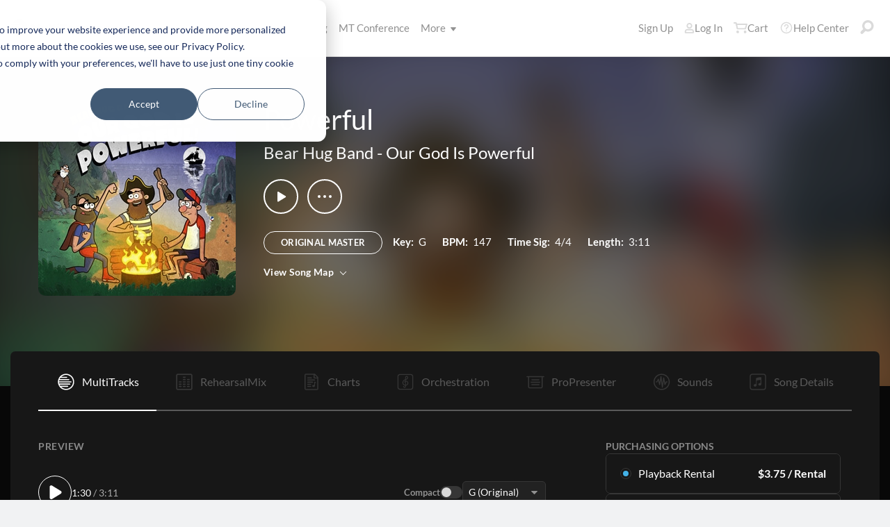

--- FILE ---
content_type: text/html; charset=utf-8
request_url: https://www.multitracks.com/songs/Bear-Hug-Band/Our-God-Is-Powerful/Powerful/
body_size: 24988
content:


<!DOCTYPE html>
<html lang="en">
<head id="head1"><meta name="viewport" content="width=device-width, initial-scale=1.0" /><title>
	MultiTracks.com
</title>

<!-- set the encoding of your site -->
<meta charset="utf-8">
<!-- include FavIcons -->

<!-- Favicons -->
<!-- Desktop Browsers -->
<link id="commonHeader_DesktopIcon" rel="icon" type="image/svg+xml" href="https://multitracks.blob.core.windows.net/public/images/icon/favicon/favicon-svg2.svg"></link>
<meta name="theme-color" content="#ffffff">

<!-- iOS Safari -->
<link id="commonHeader_AppleTouchIcon" rel="apple-touch-icon" sizes="180x180" href="https://multitracks.blob.core.windows.net/public/images/icon/favicon/apple-touch-icon.png"></link>
<link id="commonHeader_MaskIcon" rel="mask-icon" color="#282828" href="https://multitracks.blob.core.windows.net/public/images/icon/favicon/safari-pinned-tab.svg"></link>

<!-- Android Chrome -->
<link id="commonHeader_Manifest" rel="manifest" href="https://multitracks.blob.core.windows.net/public/images/icon/favicon/manifest.json"></link>

<!-- Windows 8 and 10 -->
<meta name="msapplication-TileColor" content="#2d89ef">
<meta id="commonHeader_MsAppConfig" name="msapplication-config" href="https://multitracks.blob.core.windows.net/public/images/icon/favicon/browserconfig.xml"></meta>

<meta name="theme-color" content="#ffffff">
<meta id="commonHeader_ogTitle" property="og:title" content="Powerful by Bear Hug Band | MultiTracks.com"></meta>
<meta id="commonHeader_ogDescription" property="og:description" content="Original Master MultiTracks, Charts, Patches, and instrument parts for rehearsal. View all products &amp; resources available for &quot;Powerful&quot; by Bear Hug Band"></meta>


<input class="js-content-path" type="hidden" value="https://mtracks.azureedge.net/public/" />

<script>
	const contentPath = "https://mtracks.azureedge.net/public/";
</script>

<!-- Google tag (gtag.js) -->
<script async src="https://www.googletagmanager.com/gtag/js?id=G-8PSL4BS3Y4"></script>
<script>
	window.dataLayer = window.dataLayer || [];
	function gtag(){dataLayer.push(arguments);}
	gtag('js', new Date());

	gtag('config', 'G-8PSL4BS3Y4');
</script>
<link rel="canonical" href="https://www.multitracks.com/songs/Bear-Hug-Band/Our-God-Is-Powerful/Powerful/" />
<!-- Facebook Scripts -->
<script>
	var facebook_AppId = '287486777962506';
	var facebook_PixelId = '745207308943054';
	var facebookCulture = 'en_US';
</script>
<script type="text/javascript" src="https://multitracks.blob.core.windows.net/public/scripts/v63/en/facebook.min.js?v=2"></script>
<link rel="alternate" href="https://www.multitracks.com/songs/Bear-Hug-Band/Our-God-Is-Powerful/Powerful/" hreflang="en" /><link rel="alternate" href="https://www.secuencias.com/songs/Bear-Hug-Band/Our-God-Is-Powerful/Powerful/" hreflang="es" /><link rel="alternate" href="https://www.multitracks.com.br/songs/Bear-Hug-Band/Our-God-Is-Powerful/Powerful/" hreflang="pt" /><link rel="alternate" href="https://www.multitracksfr.com/songs/Bear-Hug-Band/Our-God-Is-Powerful/Powerful/" hreflang="fr" /><link rel="alternate" href="https://www.multitracks.co.kr/songs/Bear-Hug-Band/Our-God-Is-Powerful/Powerful/" hreflang="ko" /><link rel="alternate" href="https://www.multitracks.id/songs/Bear-Hug-Band/Our-God-Is-Powerful/Powerful/" hreflang="id" /><meta property="og:type" content="website" /><meta property="og:locale" content="en_US" /><meta property="fb:app_id" content="287486777962506" /><meta property="og:image" content="https://multitracks.blob.core.windows.net/public/images/albums/520/1391.jpg" /><meta property="og:url" content="https://www.multitracks.com/songs/Bear-Hug-Band/Our-God-Is-Powerful/Powerful/" />

	<!-- include the site stylesheet -->
	<link media="all" rel="stylesheet" href="https://multitracks.blob.core.windows.net/public/css/v63/main.min.css?v=2">
	<!-- include jQuery library -->
	<script type="text/javascript" src="https://multitracks.blob.core.windows.net/public/scripts/v63/en/jquery.min.js?v=2"></script>
<meta name="description" content="Original Master MultiTracks, Charts, Patches, and instrument parts for rehearsal. View all products &amp; resources available for &quot;Powerful&quot; by Bear Hug Band" /></head>
<body id="multitracks" class="premium standard u-fix-fancybox-iframe" data-customer-id="0" data-theme="dark">
	<form method="post" action="/songs/Bear-Hug-Band/Our-God-Is-Powerful/Powerful/" id="form1" data-add-to-setlist-enabled="0" data-add-to-library-enabled="0" data-ws-search-path="https://api.multitracks.com/search/" data-svg-path="/images/sprite.symbol.svg#" data-country-id="1" data-restricted="False" data-ws-search-action="POST" data-is-logged-in="0" data-site-id="1" class=" lang-en js-body-form" data-app-inst-key="1c61072b-67b0-4d9c-aa67-4ec4a41c9b2a" data-language-code="en" data-ws-footer-email-ext="aspx" data-ws-footer-email-path="/json/newsletter/" autocomplete="off" data-ws-footer-email-action="POST">
<div class="aspNetHidden">
<input type="hidden" name="__EVENTTARGET" id="__EVENTTARGET" value="" />
<input type="hidden" name="__EVENTARGUMENT" id="__EVENTARGUMENT" value="" />
<input type="hidden" name="__VIEWSTATE" id="__VIEWSTATE" value="SZNdBPvdjLGFmD74qykR94oLkOtMieO9lHhlENwVHfpU0Leku8pSg6/GKSsNkmoFWNPanlNeAIjvU6j+KhdQ9vDL1Y05Fjasi4cJ10qcjcg=" />
</div>

<script type="text/javascript">
//<![CDATA[
var theForm = document.forms['form1'];
if (!theForm) {
    theForm = document.form1;
}
function __doPostBack(eventTarget, eventArgument) {
    if (!theForm.onsubmit || (theForm.onsubmit() != false)) {
        theForm.__EVENTTARGET.value = eventTarget;
        theForm.__EVENTARGUMENT.value = eventArgument;
        theForm.submit();
    }
}
//]]>
</script>



<script type="text/javascript">
//<![CDATA[
var customerLanguage = 'en';var timeStyle = '12';var timeSeparator = ':';(function(c, l, a, r, i, t, y) {
				c[a] = c[a] || function() {
					(c[a].q = c[a].q || []).push(arguments)
				};
				t = l.createElement(r);
				t.async = 1;
				t.src = "https://www.clarity.ms/tag/" + i;
				y = l.getElementsByTagName(r)[0];
				y.parentNode.insertBefore(t, y);
			})(window, document, "clarity", "script", "52v7vk8jhn");window.intercomSettings = {"app_id":"kabb4vin","language_override":"en"};//]]>
</script>
<script type="text/javascript" src="https://multitracks.blob.core.windows.net/public/scripts/v63/en/usercontrols/timezone-detector.min.js?v=2" defer></script>
<script type="text/javascript">
//<![CDATA[
var globalJsEnabled = true;//]]>
</script>

<script src="https://multitracks.blob.core.windows.net/public/scripts/v63/en/WebFormsBundle.min.js?v=2" type="text/javascript"></script>
<div class="aspNetHidden">

	<input type="hidden" name="__VIEWSTATEGENERATOR" id="__VIEWSTATEGENERATOR" value="9DE1F89F" />
</div>
		<noscript>
			<div>Javascript must be enabled for the correct page display</div>
		</noscript>
		<!-- allow a user to go to the main content of the page -->
		<a class="accessibility" href="#main" tabindex="21">Skip to Content</a>

		<!-- header of the page -->
		

<!-- header of the page -->
<script type="text/javascript">
//<![CDATA[
Sys.WebForms.PageRequestManager._initialize('header$ctl00', 'form1', [], [], [], 90, '');
//]]>
</script>

<div class="mobile-panel mod-left js-mobile-left js-mobile-panel">
	<a href="#" class="mobile-panel--close js-click-hide-products"></a>
	<nav id="mobile-menu-products" class="mobile-menu">
		<button class="mobile-panel--close-btn js-click-hide-products" aria-label="Close Menu">
			
<svg class="mobile-panel--close-btn--icon" role="graphics-symbol" aria-label="">
	<use xmlns:xlink="http://www.w3.org/1999/xlink" xlink:href="/images/sprite.symbol.svg#X-Close-thick"></use>
</svg>

		</button>
		<div class="mobile-menu--wrap">
			<ul data-menu="main" data-menu-id="0" class="mobile-menu--level js-menu-level">
				<li class="mobile-menu--item js-menu-item"><a class="mobile-menu--link js-menu-link" data-submenu="submenu-1" href="#">Products</a></li>
				<li class="mobile-menu--item js-menu-item"><a class="mobile-menu--link js-menu-link" data-submenu="submenu-4" href="/discovery/">Songs</a></li>
				<li class="mobile-menu--item js-menu-item"><a class="mobile-menu--link js-menu-link" data-submenu="submenu-3" href="/sounds/all/">Sounds</a></li>
				<li id="header_pricingLinkMobile" class="mobile-menu--item js-menu-item"><a class="mobile-menu--link js-menu-link" href="/pricing/">Pricing</a></li>
				<li class="mobile-menu--item js-menu-item"><a class="mobile-menu--link js-menu-link" href="/mtconference/">MT Conference</a></li>
				<li class="mobile-menu--item js-menu-item"><a class="mobile-menu--link js-menu-link" data-submenu="submenu-2" href="#">More</a></li>
			</ul>
			<!-- Submenu 1 -->
			<ul data-menu="submenu-1" data-menu-id="1" class="mobile-menu--level js-menu-level">
				<li class="mobile-menu--item js-menu-item"><a class="mobile-menu--link js-menu-link" href="/products/multitracks-one/">MultiTracks One</a></li>
				<li class="mobile-menu--item js-menu-item"><a class="mobile-menu--link js-menu-link" href="/products/live-bundle/">Live Bundle</a></li>
				<li class="mobile-menu--item js-menu-item"><a class="mobile-menu--link js-menu-link" href="/products/rehearse-bundle/">Rehearse Bundle</a></li>
				<li class="mobile-menu--item js-menu-item"><a class="mobile-menu--link js-menu-link" href="/products/mt-complete/">MT Complete<span class="mobile-menu--link--badge">New</span></a></li>
				<li id="header_cslLinkMobile" class="mobile-menu--item js-menu-item"><a class="mobile-menu--link js-menu-link" href="/products/churchstreaminglicense/">Church Licensing</a></li>
				<li class="mobile-menu--item js-menu-item"><a class="mobile-menu--link js-menu-link" href="/products/tracks/">Tracks</a></li>
				<li class="mobile-menu--item js-menu-item"><a class="mobile-menu--link js-menu-link" href="/products/playback/">Playback</a></li>
				<li class="mobile-menu--item js-menu-item"><a class="mobile-menu--link js-menu-link" href="/products/playback/rentals/">Playback Rentals</a></li>
				<li class="mobile-menu--item js-menu-item"><a class="mobile-menu--link js-menu-link" href="/products/cloud/">Cloud Pro</a></li>
				<li class="mobile-menu--item js-menu-item"><a class="mobile-menu--link js-menu-link" href="/products/rehearsalmix/">RehearsalMix</a></li>
				<li id="header_chartBuilderLinkMobile" class="mobile-menu--item js-menu-item"><a class="mobile-menu--link js-menu-link" href="/products/chartbuilder/">ChartBuilder</a></li>
				<li class="mobile-menu--item js-menu-item"><a class="mobile-menu--link js-menu-link" href="/products/chartbuilder/solopractice/">Solo Practice Bundle</a></li>
				<li class="mobile-menu--item js-menu-item"><a href="/products/chartpro/" id="header_chartsPage" class="mobile-menu--link js-menu-link">Chart Pro</a></li>
				<li class="mobile-menu--item js-menu-item"><a class="mobile-menu--link js-menu-link" href="/products/propresenter">ProPresenter Templates</a></li>
				<li class="mobile-menu--item js-menu-item"><a class="mobile-menu--link js-menu-link" href="/products/sounds/">Sounds</a></li>
			</ul>
			<ul data-menu="submenu-2" data-menu-id="2" class="mobile-menu--level js-menu-level">
				<li class="mobile-menu--item js-menu-item"><a class="mobile-menu--link js-menu-link" href="/about/">About</a></li>
				<li class="mobile-menu--item js-menu-item"><a class="mobile-menu--link js-menu-link" href="https://www.leadworshipwell.com" target="_blank">Lead Worship Well</a></li>
				<li class="mobile-menu--item js-menu-item"><a class="mobile-menu--link js-menu-link" href="/careers/">Careers</a></li>
				<li class="mobile-menu--item js-menu-item"><a class="mobile-menu--link js-menu-link" href="/sessions/">Sessions</a></li>
				<li class="mobile-menu--item js-menu-item"><a class="mobile-menu--link js-menu-link" href="/training/">Training</a></li>
			</ul> <!-- /.mobile-menu-level -->
			<ul data-menu="submenu-3" data-menu-id="3" class="mobile-menu--level js-menu-level">
				<li class="mobile-menu--item js-menu-item"><a class="mobile-menu--link js-menu-link" href="/products/sounds/">What are Sounds?</a></li>
				<li class="mobile-menu--item js-menu-item"><a class="mobile-menu--link js-menu-link" href="/products/sounds/ambient-pads/">Ambient Pads</a></li>
				<li id="header_navCollection" class="mobile-menu--item js-menu-item"><a class="mobile-menu--link js-menu-link" href="/sounds/patches/collections/">Collections</a></li>
				<li class="mobile-menu--item js-menu-item"><a class="mobile-menu--link js-menu-link" href="/sounds/bundles/">Bundles</a></li>
				<li class="mobile-menu--item js-menu-item"><a class="mobile-menu--link js-menu-link" href="/sounds/patches/">Patches</a></li>
				<li class="mobile-menu--item js-menu-item"><a class="mobile-menu--link js-menu-link" href="/products/sounds/stageready/">StageReady</a></li>
				<li class="mobile-menu--item js-menu-item"><a class="mobile-menu--link js-menu-link" href="/products/sounds/song-specific/">Song Specific Patches</a></li>
				<li class="mobile-menu--item js-menu-item"><a class="mobile-menu--link js-menu-link" href="/products/sounds/kemper/">Kemper</a></li>
				<li class="mobile-menu--item js-menu-item"><a class="mobile-menu--link js-menu-link" href="/products/drum-samples/">Drum Samples</a></li>
				<li class="mobile-menu--item js-menu-item"><a class="mobile-menu--link js-menu-link" href="/sounds/soundbeds/">Soundbeds</a></li>
				<li class="mobile-menu--item js-menu-item"><a class="mobile-menu--link js-menu-link" href="/sounds/templates/">Templates</a></li>
				<li class="mobile-menu--item js-menu-item"><a class="mobile-menu--link js-menu-link" href="/sounds/loops/">Loops</a></li>
				<li class="mobile-menu--item js-menu-item"><a class="mobile-menu--link js-menu-link" href="/producers/">Producers</a></li>
				<li class="mobile-menu--item js-menu-item"><a class="mobile-menu--link js-menu-link" href="/sounds/all/">Browse All Sounds</a></li>
			</ul> <!-- /.mobile-menu-level -->
			<ul data-menu="submenu-4" data-menu-id="4" class="mobile-menu--level js-menu-level">
				<li class="mobile-menu--item js-menu-item"><a class="mobile-menu--link js-menu-link" href="/resources/">Resources</a></li>
				<li class="mobile-menu--item js-menu-item"><a class="mobile-menu--link js-menu-link" href="/discovery/">Browse Songs</a></li>
				<li class="mobile-menu--item js-menu-item"><a class="mobile-menu--link js-menu-link" href="/songs/">Top Songs</a></li>
				<li class="mobile-menu--item js-menu-item"><a class="mobile-menu--link js-menu-link" href="/songs/?order=recent&label=New Releases">New Releases</a></li>
				<li class="mobile-menu--item js-menu-item"><a class="mobile-menu--link js-menu-link" href="/artists/">Artists</a></li>
				<li class="mobile-menu--item js-menu-item"><a class="mobile-menu--link js-menu-link" href="/albums/">Albums</a></li>
				<li class="mobile-menu--item js-menu-item"><a class="mobile-menu--link js-menu-link" href="/mtcomplete/">
					MT Complete<span class="mobile-menu--link--badge">New</span></a></li>
			</ul> <!-- /.mobile-menu-level -->
			<!-- /.mobile-menu-level -->
		</div>
		<!-- /.mobile-menu-wrap -->
	</nav>
	<!-- /.mobile-menu -->
</div>
<!-- /.mobile-panel -->

<div class="mobile-panel mod-right js-mobile-right js-mobile-panel">
	<a href="#" class="mobile-panel--close js-click-hide-account"></a>
	<nav id="mobile-menu-account" class="mobile-menu">
		<button class="mobile-panel--close-btn js-click-hide-account" aria-label="Close Menu">
			
<svg class="mobile-panel--close-btn--icon" role="graphics-symbol" aria-label="">
	<use xmlns:xlink="http://www.w3.org/1999/xlink" xlink:href="/images/sprite.symbol.svg#X-Close-thick"></use>
</svg>

		</button>
		<div class="mobile-menu--wrap">
			<ul data-menu="main" data-menu-id="0" class="mobile-menu--level js-menu-level">
				<li id="header_registerLinkMobile" class="mobile-menu--item js-menu-item"><a class="mobile-menu--link js-menu-link" href="/register/">Sign Up</a></li>
				<li id="header_loginItemMobile" class="mobile-menu--item js-menu-item">
					<a href="/login/?ReturnUrl=/songs/Bear-Hug-Band/Our-God-Is-Powerful/Powerful/" id="header_loginLinkMobile" class="mobile-menu--link js-menu-link">
						Log In
					</a>
				</li>
				
				
				
				<li class="mobile-menu--item js-menu-item"><a href="/cart/" id="header_mobileCartButton" class="mobile-menu--link js-menu-link js-cart-count">Cart</a></li>
				<li class="mobile-menu--item js-menu-item"><a href="https://helpcenter.multitracks.com/en/" id="header_supportLinkMobile" class="mobile-menu--link js-menu-link">Help Center</a></li>
			</ul>
			
			
			
			<ul id="header_accountSectionMobile4" data-menu="submenu-1-3" data-menu-id="4" class="mobile-menu--level js-menu-level">
				<li class="mobile-menu--item js-menu-item"><a class="mobile-menu--link js-menu-link" href="/premium/setlists/">Setlists</a></li>
				<li class="mobile-menu--item js-menu-item"><a class="mobile-menu--link js-menu-link" href="/premium/setlists/serviceTypes/">Service Types</a></li>
				<li class="mobile-menu--item js-menu-item"><a class="mobile-menu--link js-menu-link" href="/premium/setlists/planningcenter/plan/import.aspx">Import</a></li>
				<li class="mobile-menu--item js-menu-item"><a class="mobile-menu--link js-menu-link" href="/premium/setlists/planningcenter/song/link.aspx">Song Link</a></li>
			</ul>
			<ul id="header_accountSectionMobile5" data-menu="submenu-1-4" data-menu-id="5" class="mobile-menu--level js-menu-level">
				<li class="mobile-menu--item js-menu-item"><a class="mobile-menu--link js-menu-link" href="/premium/playback/rentals/">Rentals</a></li>
				<li class="mobile-menu--item js-menu-item"><a class="mobile-menu--link js-menu-link" href="/premium/custom/">Custom Click and Guide</a></li>
			</ul>
			<ul id="header_accountSectionMobile6" data-menu="submenu-1-5" data-menu-id="6" class="mobile-menu--level js-menu-level">
				<li class="mobile-menu--item js-menu-item"><a class="mobile-menu--link js-menu-link" href="/premium/chartpro/charts/">Charts</a></li>
				<li class="mobile-menu--item js-menu-item"><a class="mobile-menu--link js-menu-link" href="/premium/chartpro/stagedisplay/">Stage Display Add-On</a></li>
			</ul>
		</div>
		<!-- /.mobile-menu-wrap -->
	</nav>
	<!-- /.mobile-menu -->
</div>
<!-- /.mobile-panel -->

<header class="header mod-interior remodal-bg">
	<div class="header--holder">

		<div class="header--mobile mod-en js-media-search-mobile-container">
			<a class="header--mobile--link dots mod-horiz js-click-show-products" href="#">
				<div class="dots--item"></div>
				<div class="dots--item"></div>
				<div class="dots--item"></div>
			</a>

			<a class="header--mobile--logo" href="/">
				<img src="https://multitracks.blob.core.windows.net/public/images/site/logo/1/logo-mono.svg" id="header_logo" class="header--mobile--logo--img mod-full" alt="MultiTracks.com" />
				
<svg class="header--mobile--logo--img mod-mark" role="graphics-symbol" aria-label="">
	<use xmlns:xlink="http://www.w3.org/1999/xlink" xlink:href="/images/sprite.symbol.svg#mt-death-star"></use>
</svg>

			</a>

			<div class="header--mobile--right">
				<a class="header--mobile--link u-space-10r js-global-search-trigger" href="#" >
					
<svg class="header--mobile--link--icon" role="graphics-symbol" aria-label="">
	<use xmlns:xlink="http://www.w3.org/1999/xlink" xlink:href="/images/sprite.symbol.svg#Search-Input"></use>
</svg>

				</a>

				<div class="header--mobile--search search">
					<input accesskey="4" type="text" placeholder="Search" class="search--input input mod-search js-media-search-mobile" name="" value="">
					<a href="#" class="search--submit js-media-search-mobile-btn">
						
<svg class="search--submit--icon" role="graphics-symbol" aria-label="">
	<use xmlns:xlink="http://www.w3.org/1999/xlink" xlink:href="/images/sprite.symbol.svg#Search-Input"></use>
</svg>

					</a><!-- /.search-submit -->
				</div><!-- /.header-mobile-search -->

				<a href="#" class="header--mobile--search--close btn-text js-media-search-mobile-close">Cancel</a><!-- /.search-submit -->

				<a class="header--mobile--link js-click-show-account" href="#">
					
<svg class="header--mobile--link--icon" role="graphics-symbol" aria-label="">
	<use xmlns:xlink="http://www.w3.org/1999/xlink" xlink:href="/images/sprite.symbol.svg#account"></use>
</svg>

				</a>
			</div><!-- /.header-mobile-right -->
		</div><!-- /.header-mobile -->

		<div class="header--left">
			<a class="header--left--logo" href="/">
				<img src="https://multitracks.blob.core.windows.net/public/images/site/logo/1/logo-mono.svg" id="header_logoFull" class="header--left--logo--img mod-full" alt="MultiTracks.com" />
			</a>

			<div class="header--mobile mod-right">
				<a class="header--mobile--link js-click-show-account" href="#">
					
<svg class="header--mobile--link--icon" role="graphics-symbol" aria-label="">
	<use xmlns:xlink="http://www.w3.org/1999/xlink" xlink:href="/images/sprite.symbol.svg#account"></use>
</svg>

				</a>
			</div>
			<ul class="header--left--nav navigation-links">
				<li class="navigation-links--item mod-submenu js-hoverable-link">
					<a class="navigation-links--item--link" href="#">Products
						
<svg class="navigation-links--item--menu-icon" role="graphics-symbol" aria-label="">
	<use xmlns:xlink="http://www.w3.org/1999/xlink" xlink:href="/images/sprite.symbol.svg#icon-submenu"></use>
</svg>

					</a>
					<div class="navigation-links--submenu">
						<ul class="navigation-links--submenu--wrap">
							<li class="navigation-links--submenu--item">
								<a class="navigation-links--submenu--item--link" href="/products/multitracks-one/">MultiTracks One</a>
							</li>
							<li class="navigation-links--submenu--item">
								<a class="navigation-links--submenu--item--link" href="/products/live-bundle/">Live Bundle</a>
							</li>
							<li class="navigation-links--submenu--item">
								<a class="navigation-links--submenu--item--link" href="/products/rehearse-bundle/">Rehearse Bundle</a>
							</li>
							<li id="header_headerMTCompleteProductListItem" class="navigation-links--submenu--item">
								<a class="navigation-links--submenu--item--link" href="/products/mt-complete/">MT Complete</a>
								<span class="navigation-links--submenu--item--badge">New</span>
							</li>
							<li id="header_cslLink" class="navigation-links--submenu--item">
								<a class="navigation-links--submenu--item--link" href="/products/churchstreaminglicense/">Church Licensing</a>
							</li>
							<li class="navigation-links--submenu--item">
								<a class="navigation-links--submenu--item--link" href="/products/tracks/">Tracks</a>
							</li>
							<li class="navigation-links--submenu--item">
								<a class="navigation-links--submenu--item--link" href="/products/playback/">Playback</a>
							</li>
							<li class="navigation-links--submenu--item">
								<a class="navigation-links--submenu--item--link" href="/products/playback/rentals/">Playback Rentals</a>
							</li>
							<li class="navigation-links--submenu--item">
								<a class="navigation-links--submenu--item--link" href="/products/cloud/">Cloud Pro</a>
							</li>
							<li class="navigation-links--submenu--item">
								<a class="navigation-links--submenu--item--link" href="/products/rehearsalmix/">RehearsalMix</a>
							</li>
							<li id="header_chartBuilderLink" class="navigation-links--submenu--item">
								<a class="navigation-links--submenu--item--link" href="/products/chartbuilder/">ChartBuilder</a>
							</li>
							<li class="navigation-links--submenu--item">
								<a class="navigation-links--submenu--item--link" href="/products/chartbuilder/solopractice/">Solo Practice Bundle</a>
							</li>
							<li class="navigation-links--submenu--item">
								<a href="/products/chartpro/" id="header_chartsPageMobile" class="navigation-links--submenu--item--link">Chart Pro</a>
							</li>
							<li class="navigation-links--submenu--item">
								<a class="navigation-links--submenu--item--link" href="/products/propresenter/">ProPresenter Templates</a>
							</li>
							<li class="navigation-links--submenu--item">
								<a class="navigation-links--submenu--item--link" href="/products/sounds/">Sounds</a>
							</li>
						</ul>
					</div>
				</li>
				<li class="navigation-links--item mod-submenu mod-sounds js-hoverable-link">
					<a class="navigation-links--item--link" href="/discovery/">Songs
						
<svg class="navigation-links--item--menu-icon" role="graphics-symbol" aria-label="">
	<use xmlns:xlink="http://www.w3.org/1999/xlink" xlink:href="/images/sprite.symbol.svg#icon-submenu"></use>
</svg>

					</a>
					<div class="navigation-links--submenu">
						<ul class="navigation-links--submenu--wrap">
							<li class="navigation-links--submenu--item">
								<a class="navigation-links--submenu--item--link" href="/resources/">Resources</a>
							</li>
							<li class="navigation-links--submenu--item">
								<a class="navigation-links--submenu--item--link" href="/discovery/">Browse Songs</a>
							</li>
							<li class="navigation-links--submenu--item">
								<a class="navigation-links--submenu--item--link" href="/songs/">Top Songs</a>
							</li>
							<li class="navigation-links--submenu--item">
								<a class="navigation-links--submenu--item--link" href="/songs/?order=recent&label=New Releases">New Releases</a>
							</li>
							<li class="navigation-links--submenu--item">
								<a class="navigation-links--submenu--item--link" href="/artists/">Artists</a>
							</li>
							<li class="navigation-links--submenu--item">
								<a class="navigation-links--submenu--item--link" href="/albums/">Albums</a>
							</li>

							<li class="navigation-links--submenu--item">
								<a class="navigation-links--submenu--item--link" href="/mtcomplete/">
									MT Complete
								</a>
								<span class="navigation-links--submenu--item--badge">New</span>
							</li>
						</ul>
					</div>
				</li>
				<li class="navigation-links--item mod-submenu mod-sounds js-hoverable-link">
					<a class="navigation-links--item--link" href="/sounds/all/">Sounds
						
<svg class="navigation-links--item--menu-icon" role="graphics-symbol" aria-label="">
	<use xmlns:xlink="http://www.w3.org/1999/xlink" xlink:href="/images/sprite.symbol.svg#icon-submenu"></use>
</svg>

					</a>
					<div class="navigation-links--submenu">
						<ul class="navigation-links--submenu--wrap">
							<li class="navigation-links--submenu--item">
								<a class="navigation-links--submenu--item--link" href="/products/sounds/ambient-pads/">Ambient Pads</a>
							</li>
							<li id="header_navCollection1" class="navigation-links--submenu--item">
								<a class="navigation-links--submenu--item--link" href="/sounds/patches/collections/">Collections</a>
							</li>
							<li class="navigation-links--submenu--item">
								<a class="navigation-links--submenu--item--link" href="/sounds/bundles/">Bundles</a>
							</li>
							<li class="navigation-links--submenu--item">
								<a class="navigation-links--submenu--item--link" href="/sounds/patches/">Patches</a>
							</li>
							<li class="navigation-links--submenu--item">
								<a class="navigation-links--submenu--item--link" href="/products/sounds/stageready/">StageReady</a>
							</li>
							<li class="navigation-links--submenu--item">
								<a class="navigation-links--submenu--item--link" href="/products/sounds/song-specific/">Song Specific Patches</a>
							</li>
							<li class="navigation-links--submenu--item">
								<a class="navigation-links--submenu--item--link" href="/products/sounds/kemper/">Kemper Profiles</a>
							</li>
							<li class="navigation-links--submenu--item">
								<a class="navigation-links--submenu--item--link" href="/products/drum-samples/">Drum Samples</a>
							</li>
							<li class="navigation-links--submenu--item">
								<a class="navigation-links--submenu--item--link" href="/sounds/soundbeds/">Soundbeds</a>
							</li>
							<li class="navigation-links--submenu--item">
								<a class="navigation-links--submenu--item--link" href="/sounds/templates/">Templates</a>
							</li>
							<li class="navigation-links--submenu--item">
								<a class="navigation-links--submenu--item--link" href="/sounds/loops/">Loops</a>
							</li>
							<li class="navigation-links--submenu--item">
								<a class="navigation-links--submenu--item--link" href="/producers/">Producers</a>
							</li>
							<li class="navigation-links--submenu--item">
								<a class="navigation-links--submenu--item--link" href="/products/sounds/">What are Sounds?</a>
							</li>
						</ul>
					</div>
				</li>
				<li id="header_pricingLink" class="navigation-links--item">
					<a class="navigation-links--item--link" href="/pricing/">Pricing</a>
				</li>
				<li class="navigation-links--item">
					<a class="navigation-links--item--link" href="/mtconference/">MT Conference</a>
				</li>
				<li class="navigation-links--item mod-submenu js-hoverable-link">
					<a class="navigation-links--item--link" href="#">
						More
						
<svg class="navigation-links--item--menu-icon" role="graphics-symbol" aria-label="">
	<use xmlns:xlink="http://www.w3.org/1999/xlink" xlink:href="/images/sprite.symbol.svg#icon-submenu"></use>
</svg>

					</a>
					<div class="navigation-links--submenu">
						<ul class="navigation-links--submenu--wrap">
							<li class="navigation-links--submenu--item">
								<a class="navigation-links--submenu--item--link" href="/about/">About</a>
							</li>
							<li class="navigation-links--submenu--item">
								<a class="navigation-links--submenu--item--link" href="https://www.leadworshipwell.com" target="_blank">Lead Worship Well</a>
							</li>
							<li class="navigation-links--submenu--item">
								<a class="navigation-links--submenu--item--link" href="/careers/">Careers</a>
							</li>
							<li class="navigation-links--submenu--item">
								<a class="navigation-links--submenu--item--link" href="/sessions/">Sessions</a>
							</li>
							<li class="navigation-links--submenu--item">
								<a class="navigation-links--submenu--item--link" href="/training/">Training</a>
							</li>
						</ul>
					</div>
				</li>
			</ul>
			<!-- /.header-left-nav -->
		</div>
		<!-- /.header-left -->
		<div class="header--right mod-en">
			<ul class="header--right--nav navigation-links js-search-control">

				<li id="header_registerLink" class="navigation-links--item mod-popup">
					<a class="navigation-links--item--link" href="/register/">Sign Up
					</a>
				</li>
				<li id="header_loginItem" class="navigation-links--item mod-popup">
					<a href="/login/?ReturnUrl=/songs/Bear-Hug-Band/Our-God-Is-Powerful/Powerful/" id="header_loginLink" class="navigation-links--item--link">
						
<svg class="navigation-links--item--icon mod-account" role="graphics-symbol" aria-label="">
	<use xmlns:xlink="http://www.w3.org/1999/xlink" xlink:href="/images/sprite.symbol.svg#account"></use>
</svg>

						Log In
					</a>
				</li>
				<li class="navigation-links--item mod-popup js-hoverable-link">
					
					
					<!-- /.nav-links-popup -->
				</li>
				<!-- /.navigation-links-item -->

				<li class="navigation-links--item mod-popup js-hoverable-link">
					<a href="/cart/" id="header_cartButton" class="navigation-links--item--link mod-cart js-cart-count">
						
<svg class="navigation-links--item--icon" role="graphics-symbol" aria-label="">
	<use xmlns:xlink="http://www.w3.org/1999/xlink" xlink:href="/images/sprite.symbol.svg#cart"></use>
</svg>

						Cart
					</a>
					<div class="navigation-links--popup cart-popup">
						<div class="cart-popup--wrap">
							<div id="header_emptycart" class="cart-popup--emptycart js-empty-cart">
								<h3>Your shopping cart is empty</h3>
								<p>But it wants to be full. Fill it with MultiTracks, Charts, Subscriptions, and more!</p>
							</div>
							
							<!-- /.cart-popup-checkout-box -->
							
						</div>
					</div>
					<!-- /.nav-links-popup -->
				</li>
				<!-- /.navigation-links-item -->

				<li class="navigation-links--item">
					<a href="https://helpcenter.multitracks.com/en/" id="header_supportLink" class="navigation-links--item--link">
						
<svg class="navigation-links--item--icon" role="graphics-symbol" aria-label="">
	<use xmlns:xlink="http://www.w3.org/1999/xlink" xlink:href="/images/sprite.symbol.svg#support"></use>
</svg>

						Help Center
					</a>
				</li>

				<li class="navigation-links--item">
					<a href="#" class="navigation-links--item--link js-global-search-trigger">
						
<svg class="navigation-links--item--icon" role="graphics-symbol" aria-label="">
	<use xmlns:xlink="http://www.w3.org/1999/xlink" xlink:href="/images/sprite.symbol.svg#Search-Input"></use>
</svg>

					</a>
				</li> <!-- /.navigation-links-item -->
				<!-- /.navigation-links-item -->
			</ul>
			<!-- /.header-right-nav -->
		</div>
		<!-- /.header-right -->
	</div>
	<!-- /.header-holder -->
</header>
<!-- /.header -->

<template class="js-media-search-artist">
	<a href="#" class="media-search--results--item mod-artists js-media-search-item-link">
		<img class="media-search--results--item--img js-media-search-item-img" src="" srcset="">
		<div class="media-search--results--item--text">
			<span class="media-search--results--item--title js-media-search-item-title"></span>
		</div>
	</a>
</template>

<template class="js-media-search-album">
	<a href="#" class="media-search--results--item mod-albums js-media-search-item-link">
		<img class="media-search--results--item--img js-media-search-item-img" src="" srcset="">
		<div class="media-search--results--item--text">
			<span class="media-search--results--item--title js-media-search-item-title"></span>
			<span class="media-search--results--item--sub-title js-media-search-item-subtitle"></span>
		</div>
	</a>
</template>

<template class="js-media-search-song">
	<a href="#" class="media-search--results--item mod-songs js-media-search-item-link">
		<div class="media-search--results--item--text">
			<span class="media-search--results--item--title js-media-search-item-title"></span>
			<span class="media-search--results--item--sub-title js-media-search-item-subtitle"></span>
		</div>
	</a>
</template>

<template class="js-media-search-holder">
	<div class="media-search--results--section js-media-group">
		<div class="media-search--results--section--header">
			<span class="media-search--results--section--header--type js-holder-title"></span>
			<a href="#" class="media-search--results--section--header--link js-media-see-more u-hide" tabindex="-1">See More</a>
		</div>
		<div class="media-search--results--section--content js-media-group-results">
		</div>
	</div>
</template>

<div id="search-app"></div>



<div data-modal-id="add-to-setlist" data-csl="1"  data-show-pinned="0" class="modal mod-vue">
	<div data-modal-action="close" class="u-hide"></div>
	<div
		data-vue-app="add-to-setlist"
		data-endpoint-path="/json/setlist/songactions/"
		data-endpoint-ext="aspx"
		data-endpoint-action="POST"
		data-user-locale="en"
		data-user-date-format="n/j/Y"
		data-user-time-format="h:i K"
		data-is-twenty-four="0">
	</div>
	<template class="js-keypicker-template">
		<h2 class="form-row--label u-color-gray-6">Key</h2>
		<div class="keypicker--container js-keypicker-container"></div>
		<div class="keypicker--container">
			<div class="keypicker--btn filter-select--tip">
				<input class="keypicker--btn--input js-keypicker-accidental js-keypicker-flat"
					id="radio10" type="checkbox" name="accidental" value="flat" />
				<label class="keypicker--btn--label" for="radio10">
					
<svg class="keypicker--btn--icon" role="graphics-symbol" aria-label="">
	<use xmlns:xlink="http://www.w3.org/1999/xlink" xlink:href="/images/sprite.symbol.svg#flat"></use>
</svg>

				</label>
			</div>
			<div class="keypicker--btn filter-select--tip">
				<input class="keypicker--btn--input js-keypicker-accidental js-keypicker-sharp"
					id="radio9" type="checkbox" name="accidental" value="sharp" />
				<label class="keypicker--btn--label" for="radio9">
					
<svg class="keypicker--btn--icon" role="graphics-symbol" aria-label="">
	<use xmlns:xlink="http://www.w3.org/1999/xlink" xlink:href="/images/sprite.symbol.svg#sharp"></use>
</svg>

				</label>
			</div>
		</div>
	</template>
	<template class="js-keypicker-note-template">
		<div class="keypicker--btn">
			<input class="keypicker--btn--input js-keypicker-note" id="radio1" type="radio" name="key" value="" />
			<label class="keypicker--btn--label js-keypicker-note-label" for="radio1"></label>
		</div>
	</template>
</div>


<input name="header$timezone$timeOffset" type="hidden" id="header_timezone_timeOffset" class="js-timezone-offset" />
<input name="header$timezone$timeZoneCode" type="hidden" id="header_timezone_timeZoneCode" class="js-timezone-code" />

 














<!-- MT Conference Banner -->




<input name="header$cloudPdfChartsEnabled" type="hidden" id="header_cloudPdfChartsEnabled" class="js-cloud-pdf-charts-enabled" value="true" />

<script type="text/javascript" src="https://multitracks.blob.core.windows.net/public/scripts/v63/en/main/util-action-notification.min.js?v=2"></script>
<script type="text/javascript" src="https://multitracks.blob.core.windows.net/public/scripts/v63/en/main/util-app-insights.min.js?v=2"></script>
<script type="text/javascript" src="https://multitracks.blob.core.windows.net/public/scripts/v63/en/main/site-header.min.js?v=2" defer></script>


		<div id="dynaCacheBody">
	

			<div class="wrapper mod-gray remodal-bg">

				
<div class="song-banner">
	<div class="song-banner--hero">
		<div class="song-banner--hero--img" style="background-image: url(https://multitracks.blob.core.windows.net/public/images/albums/568/1391.jpg)"></div>
	</div>
	<div class="song-banner--info--holder">
		<div class="song-banner--info--album">

			<!-- Multi of the month banner -->
			

			<!-- POTW banner -->
			

			<img class="u-img"
				alt="Powerful By Bear Hug Band"
				src="https://multitracks.blob.core.windows.net/public/images/albums/284/1391.jpg"
				srcset="https://multitracks.blob.core.windows.net/public/images/albums/284/1391.jpg,
					https://multitracks.blob.core.windows.net/public/images/albums/568/1391.jpg 2x">
		</div>

		<div class="song-banner--info">
			<h1 class="song-banner--title">Powerful</h1>
			<h2 class="song-banner--artist">
				<a href="/artists/Bear-Hug-Band/">Bear Hug Band</a> - 
				<a href="/songs/Bear-Hug-Band/Our-God-Is-Powerful/">Our God Is Powerful</a>
			</h2>

			<div class="song-banner--btn--holder">
				

				<a href="#" class="song-banner--btn song-banner--tip--opener js-player-opener"
					data-stem-id="11109279"
					data-song-id="8561"
					data-stem-mobile-title="Powerful (G)"
					data-stem-title="Powerful (G)"
					data-mix-types="false"
					data-key-id="0"
					data-source="public"
					data-song-duration="191.020408"
					data-preview-begin="90"
					data-preview-end="135"
					data-waveform="https://multitracks.blob.core.windows.net/public/images/stem/11109279.png"
					data-autoplay="1"
					data-preview-player="1"
					style="display: inline-block">

					
<svg class="u-icon" role="graphics-symbol" aria-label="">
	<use xmlns:xlink="http://www.w3.org/1999/xlink" xlink:href="/images/sprite.symbol.svg#btn-play"></use>
</svg>

				</a>

				<div class="song-banner--btn btn-action tiny-menu--trigger is-click js-inner-link js-tiny-menu u-is-clickable">
					
<svg class="u-icon" role="graphics-symbol" aria-label="">
	<use xmlns:xlink="http://www.w3.org/1999/xlink" xlink:href="/images/sprite.symbol.svg#btn-more"></use>
</svg>

					<div class="tiny-menu mod-song-details mod-right-mobile">
						<a class="tiny-menu--link js-inner-link" href="https://itunes.apple.com/us/album/powerful/1289980726?i=1289980732" style="display: block">Preview in Apple Music</a>
						<a class="tiny-menu--link js-inner-link" href="" style="display: none">Preview in Spotify</a>
						<a class="tiny-menu--link js-inner-link" href="/songs/?label=Our God Is Powerful&albumID=1391">All songs from Our God Is Powerful</a>
						
								<a class="tiny-menu--link js-inner-link" href="/artists/Bear-Hug-Band/">More From Bear Hug Band</a>
							
					</div>
				</div>
			</div>

			<div class="song-banner--master--details info-tip info-tip--opener">
				<span class="song-banner--master">Original Master</span>
				<div class="song-banner--master--info-tip--slide info-tip--slide u-hide-mobile" data-placement="right-end">
					<p class="song-banner--master--info-tip--text">Tracks for this song are from the Original Master Recording.</p>
					<a class="song-banner--master--info-tip--link mod-brand mod-no-underline" href="/products/tracks/">Learn More</a>
				</div>
				<dl class="song-banner--meta-list">
					<div class="song-banner--meta-list--group">
						<dt class="song-banner--meta-list--term">
							Key:
						</dt>
						<dd class="song-banner--meta-list--desc">
							G
						</dd>
					</div>
					<div class="song-banner--meta-list--group">
						<dt class="song-banner--meta-list--term">
							BPM:
						</dt>
						<dd class="song-banner--meta-list--desc">
							147
						</dd>
					</div>
					<div class="song-banner--meta-list--group" style="display:">
						<dt class="song-banner--meta-list--term">
							Time Sig:
						</dt>
						<dd class="song-banner--meta-list--desc">
							4/4
						</dd>
					</div>
					<div class="song-banner--meta-list--group">
						<dt class="song-banner--meta-list--term">
							Length:
						</dt>
						<dd class="song-banner--meta-list--desc">
							3:11
						</dd>
					</div>
				</dl>
			</div>

			<div class="song-banner--song-sections--wrapper js-control-song-wrapper">
				<div class="song-banner--song-sections--controls js-control-song-map u-hide-mobile">
					<span class="song-banner--song-sections--open js-open-song-map">View Song Map</span>
					<span class="song-banner--song-sections--close js-close-song-map u-hide">Hide Song Map</span>
					<span class="song-banner--song-sections--carat"></span>
				</div>
				<div id="songDetailsHeader_songMapSection" class="song-banner--song-sections u-hide-mobile">
					<div class="song-banner--song-sections--list">
						<span id="songDetailsHeader_songMapContent"><div class="song-banner--song-sections--list--item song-banner--tip--opener"><div class="song-banner--song-sections--list--item--content"><span>I</span></div><span class="song-banner--tip">Intro</span></div><div class="song-banner--song-sections--list--item song-banner--tip--opener"><div class="song-banner--song-sections--list--item--content"><span>I</span></div><span class="song-banner--tip">Intro</span></div><div class="song-banner--song-sections--list--item song-banner--tip--opener"><div class="song-banner--song-sections--list--item--content"><span>It</span></div><span class="song-banner--tip">Interlude</span></div><div class="song-banner--song-sections--list--item song-banner--tip--opener"><div class="song-banner--song-sections--list--item--content"><span>V1</span></div><span class="song-banner--tip">Verse 1</span></div><div class="song-banner--song-sections--list--item song-banner--tip--opener"><div class="song-banner--song-sections--list--item--content"><span>Pc</span></div><span class="song-banner--tip">Pre Chorus</span></div><div class="song-banner--song-sections--list--item song-banner--tip--opener"><div class="song-banner--song-sections--list--item--content"><span>C</span></div><span class="song-banner--tip">Chorus</span></div><div class="song-banner--song-sections--list--item song-banner--tip--opener"><div class="song-banner--song-sections--list--item--content"><span>It</span></div><span class="song-banner--tip">Interlude</span></div><div class="song-banner--song-sections--list--item song-banner--tip--opener"><div class="song-banner--song-sections--list--item--content"><span>V1</span></div><span class="song-banner--tip">Verse 1</span></div><div class="song-banner--song-sections--list--item song-banner--tip--opener"><div class="song-banner--song-sections--list--item--content"><span>Pc</span></div><span class="song-banner--tip">Pre Chorus</span></div><div class="song-banner--song-sections--list--item song-banner--tip--opener"><div class="song-banner--song-sections--list--item--content"><span>C</span></div><span class="song-banner--tip">Chorus</span></div><div class="song-banner--song-sections--list--item song-banner--tip--opener"><div class="song-banner--song-sections--list--item--content"><span>Is</span></div><span class="song-banner--tip">Instrumental</span></div><div class="song-banner--song-sections--list--item song-banner--tip--opener"><div class="song-banner--song-sections--list--item--content"><span>B</span></div><span class="song-banner--tip">Bridge</span></div><div class="song-banner--song-sections--list--item song-banner--tip--opener"><div class="song-banner--song-sections--list--item--content"><span>B</span></div><span class="song-banner--tip">Bridge</span></div><div class="song-banner--song-sections--list--item song-banner--tip--opener"><div class="song-banner--song-sections--list--item--content"><span>B</span></div><span class="song-banner--tip">Bridge</span></div><div class="song-banner--song-sections--list--item song-banner--tip--opener"><div class="song-banner--song-sections--list--item--content"><span>C</span></div><span class="song-banner--tip">Chorus</span></div><div class="song-banner--song-sections--list--item song-banner--tip--opener"><div class="song-banner--song-sections--list--item--content"><span>C</span></div><span class="song-banner--tip">Chorus</span></div><div class="song-banner--song-sections--list--item song-banner--tip--opener"><div class="song-banner--song-sections--list--item--content"><span>Tg</span></div><span class="song-banner--tip">Tag</span></div><div class="song-banner--song-sections--list--item song-banner--tip--opener"><div class="song-banner--song-sections--list--item--content"><span>E</span></div><span class="song-banner--tip">Ending</span></div></span>
					</div>
				</div>
			</div>
		</div>
	</div>
</div>
<script type="application/ld+json">
{
  "@context": "http://schema.org",
  "@type": "BreadcrumbList",
  "itemListElement": [{
	"@type": "ListItem",
	"position": 1,
	"item": {
	  "@id": "https://www.multitracks.com/artists/",
	  "name": "Artists"
	}
  },{
	"@type": "ListItem",
	"position": 2,
	"item": {
	  "@id": "https://www.multitracks.com/artists/Bear-Hug-Band/",
	  "name": "Bear Hug Band",
	  "image": "https://multitracks.blob.core.windows.net/public/images/artists/cover/512/666.jpg"
	}
  },{
	"@type": "ListItem",
	"position": 3,
	"item": {
	  "@id": "https://www.multitracks.com/songs//Bear-Hug-Band/Our-God-Is-Powerful/",
	  "name": "Our God Is Powerful",
	  "image": "https://multitracks.blob.core.windows.net/public/images/albums/568/1391.jpg"
	}
  },{
	"@type": "ListItem",
	"position": 4,
	"item": {
	  "@id": "https://www.multitracks.com/songs/Bear-Hug-Band/Our-God-Is-Powerful/Powerful/",
	  "name": "Powerful",
	  "image": "https://multitracks.blob.core.windows.net/public/images/albums/568/1391.jpg"
	}
  }]
}
</script>


				<div class="song-details--container u-container">
					<div class="song-details--holder js-tabs">

						

<div class="song-details--nav--row u-row" id="navigation">
	<nav class="hero-nav u-col-xs-12">
		<ul class="hero-nav--list">
			<li id="songDetailsTabs_mtTab" class="hero-nav--list--item">
				<a class="is-active" href="/songs/Bear-Hug-Band/Our-God-Is-Powerful/Powerful/multitracks/#navigation">
					
<svg class="icon" role="graphics-symbol" aria-label="">
	<use xmlns:xlink="http://www.w3.org/1999/xlink" xlink:href="/images/sprite.symbol.svg#ds-tracks-sm"></use>
</svg>

					<span class="u-hide-mobile">MultiTracks</span>
				</a>
			</li>
		
			<li id="songDetailsTabs_rmTab" class="hero-nav--list--item">
				<a class="" href="/songs/Bear-Hug-Band/Our-God-Is-Powerful/Powerful/rehearsalmix/#navigation">
					
<svg class="icon" role="graphics-symbol" aria-label="">
	<use xmlns:xlink="http://www.w3.org/1999/xlink" xlink:href="/images/sprite.symbol.svg#ds-rehearsalmix-sm"></use>
</svg>

					<span class="u-hide-mobile">RehearsalMix</span>
				</a>
			</li>
			<li id="songDetailsTabs_chTab" class="hero-nav--list--item">
				<a class="" href="/songs/Bear-Hug-Band/Our-God-Is-Powerful/Powerful/charts/#navigation">
					
<svg class="icon" role="graphics-symbol" aria-label="">
	<use xmlns:xlink="http://www.w3.org/1999/xlink" xlink:href="/images/sprite.symbol.svg#ds-charts-sm"></use>
</svg>

					<span class="u-hide-mobile">Charts</span>
				</a>
			</li>
			<li class="hero-nav--list--item">
				<a class="" href="/songs/Bear-Hug-Band/Our-God-Is-Powerful/Powerful/orchestration/#navigation">
					
<svg class="icon" role="graphics-symbol" aria-label="">
	<use xmlns:xlink="http://www.w3.org/1999/xlink" xlink:href="/images/sprite.symbol.svg#ds-orchestration-sm"></use>
</svg>

					<span>Orchestration</span>
				</a>
			</li>
			<li id="songDetailsTabs_ppTab" class="hero-nav--list--item">
				<a class="" href="/songs/Bear-Hug-Band/Our-God-Is-Powerful/Powerful/propresenter/#navigation">
					
<svg class="icon" role="graphics-symbol" aria-label="">
	<use xmlns:xlink="http://www.w3.org/1999/xlink" xlink:href="/images/sprite.symbol.svg#ds-propresenter-sm"></use>
</svg>

					<span class="u-hide-mobile">ProPresenter</span>
				</a>
			</li>
			<li id="songDetailsTabs_patchesTab" class="hero-nav--list--item">
				<a class="" href="/songs/Bear-Hug-Band/Our-God-Is-Powerful/Powerful/patches/#navigation">
					
<svg class="icon" role="graphics-symbol" aria-label="">
	<use xmlns:xlink="http://www.w3.org/1999/xlink" xlink:href="/images/sprite.symbol.svg#ds-sounds-sm"></use>
</svg>

					<span class="u-hide-mobile">Sounds</span>
				</a>
			</li>
			<li id="songDetailsTabs_soTab" class="hero-nav--list--item">
				<a class="" href="/songs/Bear-Hug-Band/Our-God-Is-Powerful/Powerful/overview/#navigation">
					
<svg class="icon" role="graphics-symbol" aria-label="">
	<use xmlns:xlink="http://www.w3.org/1999/xlink" xlink:href="/images/sprite.symbol.svg#ds-overview-sm"></use>
</svg>

					<span class="u-hide-mobile">Song Details</span>
				</a>
			</li>
		</ul><!-- /.hero-nav-list -->
	</nav><!-- /.discovery-nav -->
</div><!-- /.u-row -->

						<!-- MULTITRACKS TAB -->
						<section id="multitracks-tab" class="song-details--section--holder mod-multitracks-tab mod-mt-tab">
							<section id="purchaseOptionsList" class="song-details--section mod-right-col mod-purchase-box">
								<div id="freeContentSection" class="song-purchase-box">
									<div class="song-purchase-box js-promo-email-newsletter-scroll-target">
										<h3 class="song-purchase-box--header">Purchasing Options</h3>

										<!-- Multitrack of the Month -->
										

										<!-- Multitrack of the Month - subscribed -->
										

										<!-- Free Play of the Week -->
										
										<!-- Playback Rental -->
										<!-- no pb rental subscription -->
										<div id="hasNoPbRentalSub" class="song-purchase-box--option js-purchase-option">
											<div class="song-purchase-box--option--top">
												<div class="song-purchase-box--option--top--name radio">
													<label for="playbackRentals1" class="song-purchase-box--option--top--label">
													</label>
													<input id="playbackRentals1" name="purchaseOption" class="song-purchase-box--option--top--input radio--btn" type="radio" />
													<label for="playbackRentals1" class="radio--innards"></label>
													<p class="song-purchase-box--option--top--title">Playback Rental</p>
												</div>
												<div class="song-purchase-box--option--top--price"><span class="u-currency-sign">$</span><span class="u-currency-amount" data-currency-code="USD">3.75</span> / Rental</div>
											</div>
											<div class="song-purchase-box--option--bottom">
												<div class="song-purchase-box--option--bottom--description">
													Rent this multitrack exclusively in Playback. Starting with 16 rentals per month.
												</div>
												<a href="/products/playback/rentals/default.aspx" class="song-purchase-box--option--bottom--link" target="_blank">Learn More</a>
												<a href="/pricing/config.aspx?productID=105" id="hasNoPbRentalSubBtn" class="song-purchase-box--option--bottom--btn btn-large">Subscribe</a>
											</div>
										</div>
										<!-- has pb rental sub - not rented -->
										
										<!-- has pb rental sub - rented -->
										

										<!-- has pb rental sub - no devices attached to account -->
										

										<!-- has pb rental sub - no rentals remaining -->
										

										<!-- AppTrack -->
										<!-- apptrack not purchased -->
										<div id="apTrackUnPurchased" class="song-purchase-box--option js-purchase-option">
											<div class="song-purchase-box--option--top">
												<div class="song-purchase-box--option--top--name radio">
													<label for="appTrack1" class="song-purchase-box--option--top--label">
													</label>
													<input id="appTrack1" name="purchaseOption" class="song-purchase-box--option--top--input radio--btn js-apptrack-purchase-input" type="radio" />
													<label for="appTrack1" class="radio--innards"></label>
													<p class="song-purchase-box--option--top--title">AppTrack</p>
												</div>
												<p class="song-purchase-box--option--top--price"><span class="u-currency-sign">$</span><span class="u-currency-amount" data-currency-code="USD">29</span></p>
											</div>
											<div class="song-purchase-box--option--bottom">
												<div class="song-purchase-box--option--bottom--description">
													Get lifetime access to the same high quality MultiTracks exclusively in Playback.
												</div>
												<a href="/products/tracks/" class="song-purchase-box--option--bottom--link" target="_blank">Learn More</a>
												<div class="btn-holder js-price-content" data-content="overViewAppTrack"></div>
											</div>
										</div>
										<!-- apptrack purchased -->
										
									<!-- apptrack - multitrack purchased -->
									
										<!-- download (m4a/wav) -->
										<!-- wav purchased, m4a unpurchased -->
										<div id="mtWavOption" class="song-purchase-box--option js-purchase-option js-multitrack-option">
											<div class="song-purchase-box--option--top">
												<div class="song-purchase-box--option--top--name radio">
													<label for="multitrack1" class="song-purchase-box--option--top--label">
													</label>
													<input id="multitrack1" name="purchaseOption" class="song-purchase-box--option--top--input radio--btn js-mt-purchase-input" type="radio" />
													<label for="multitrack1" class="radio--innards"></label>
													<p class="song-purchase-box--option--top--title">Download</p>
												</div>
												<!-- BED: on pg load set the text of this button to "Purchased" if selected track option is already purchased, the price if not-->
												<div id="mtWavUnPurchased" class="song-purchase-box--option--top--price js-multi-wav-price"><span class="u-currency-sign">$</span><span class="u-currency-amount" data-currency-code="USD">35</span></div>
												<div id="mtWM4aUnPurchased" class="song-purchase-box--option--top--price js-multi-m4a-price" style="display: none;"><span class="u-currency-sign">$</span><span class="u-currency-amount" data-currency-code="USD">31</span></div>
												
											</div>
											<div class="song-purchase-box--option--bottom">
												<div class="song-purchase-box--option--bottom--select select mod-auto-width mod-slim">
													<select name="ddlMultiTrackOptions" id="ddlMultiTrackOptions" class="song-purchase-box--option--bottom--select--input select--input mod-slim js-multi-selector-tracks">
		<option value="1" data-purchased="0">WAV MultiTrack</option>
		<option value="2" data-purchased="0">M4A MultiTrack</option>

	</select>
												</div>
												<div class="song-purchase-box--option--bottom--description mod-column">
													Download the master tracks directly to your PC and/or access them in the Playback app indefinitely.

													<!-- BED: add class u-hide on this span if the selected track option is already purchased -->
													<span id="mtWavNotification">Including all of the individual parts or "stems" that make up an Original Master Recording. 12 keys included, engineered for live performance.</span>
												</div>
												<!-- BED: add class u-hide on this link if the selected track option is already purchased -->
												<a href="/products/tracks/default.aspx" id="trackslInk" target="_blank" class="song-purchase-box--option--bottom--link">Learn More</a>
												<!-- BED: on pg load we should set the button text for each state m4a and wav to say download or add to cart -->
												<div class="song-details--format--btn--holder js-price-content js-multi-wav-btn" data-content="multitracksWAV"></div>
												<div class="song-details--format--btn--holder js-price-content js-multi-m4a-btn" data-content="multitracksM4A" style="display: none;"></div>
											</div>
										</div>

										<!-- CustomMix -->
										<!-- CustomMix unpurchased -->
										<div id="customMixUnpurchased" class="song-purchase-box--option js-purchase-option js-custommix-option">
											<div class="song-purchase-box--option--top">
												<div class="song-purchase-box--option--top--name radio">
													<label for="custommix1" class="song-purchase-box--option--top--label">
													</label>
													<input id="custommix1" name="purchaseOption" class="song-purchase-box--option--top--input radio--btn js-cm-purchase-input" type="radio" />
													<label for="custommix1" class="radio--innards"></label>
													<p class="song-purchase-box--option--top--title">
														CustomMix
													</p>
												</div>
												<div class="song-purchase-box--option--top--price js-cmwav-price">
													<span class="u-currency-sign">$</span><span class="u-currency-amount" data-currency-code="USD">15</span>
												</div>
												<div class="song-purchase-box--option--top--price js-cmm4a-price" style="display:none;">
													<span class="u-currency-sign">$</span><span class="u-currency-amount" data-currency-code="USD">12</span>
												</div>
											</div>
											<div class="song-purchase-box--option--bottom">
												<div class="song-purchase-box--option--bottom--select select mod-auto-width mod-slim">
													<select class="song-purchase-box--option--bottom--select--input select--input mod-slim js-multi-selector-custommix">
														<option value="1" data-purchased="0" selected="selected">WAV CustomMix</option>
														<option value="2" data-purchased="0">M4A CustomMix</option>
													</select>
												</div>

												<div class="song-purchase-box--option--bottom--description">
													Create a stereo mix from the stems.
												</div>
												<a class="song-purchase-box--option--bottom--link" data-remodal-target="custommix-info">Learn More</a>

												<div class="btn-holder js-price-content js-cmwav-btn" data-content="custommixWAV"></div>
												<div class="btn-holder js-price-content js-cmm4a-btn" data-content="custommixM4A" style="display:none;"></div>
											</div>
										</div>

										<!-- CustomMix WAV purchased -->
										

										<!-- Accompaniment -->
										<!-- accompaniment unpurchased -->
										<div id="accompanimentTrackUnPurchased" class="song-purchase-box--option js-purchase-option js-accomp-purchase-option">
											<div class="song-purchase-box--option--top">
												<div class="song-purchase-box--option--top--name radio">
													<label for="accompaniment1" class="song-purchase-box--option--top--label">
													</label>
													<input id="accompaniment1" name="purchaseOption" class="song-purchase-box--option--top--input radio--btn js-accomp-purchase-input" type="radio" />
													<label for="accompaniment1" class="radio--innards"></label>
													<p class="song-purchase-box--option--top--title">Accompaniment</p>
												</div>
												<div class="song-purchase-box--option--top--price"><span class="u-currency-sign">$</span><span class="u-currency-amount" data-currency-code="USD">8</span></div>
											</div>
											<div class="song-purchase-box--option--bottom">
												<div class="song-purchase-box--option--bottom--description"><span> The entire original master recording without lead vocals available in three keys <b>(Gb, G, Ab)</b> with optional BGVs. <br /><br /> Each Accompaniment Track purchase comes as a digital audio M4A download and includes the following: </span></div><ul class="song-purchase-box--option--bottom--description--list"><li class="song-purchase-box--option--bottom--description--list-item">Instrumental stereo track with background vocals in hi, mid, and low keys.</li><li class="song-purchase-box--option--bottom--description--list-item">Instrumental stereo track without background vocals in hi, mid, and low keys.</li></ul>
												<a href="/products/accompaniment/" target="_blank" class="song-purchase-box--option--bottom--link">Learn More</a>
												<div class="song-details--format--btn--holder js-price-content" data-content="accompanimentTrack"></div>
											</div>
										</div>
										<!-- accompaniment purchased -->
										
								</div>

								</div>
							</section>
							<section class="song-details--section mod-controls mod-right-col">
								
								<div id="playbackRentalsAd" class="song-details--ad">
									<picture class="song-details--ad--img">
										<source srcset="https://multitracks.blob.core.windows.net/public/images/songs/1/playback-rentals.png" media="(max-width: 768px)" />
										<source srcset="https://multitracks.blob.core.windows.net/public/images/songs/1/playback-rentals-2x.png" media="(min-width: 768px)" />
										<img class="song-details--ad--img" src="https://multitracks.blob.core.windows.net/public/images/songs/1/playback-rentals.png" />
									</picture>
									<h1 class="song-details--ad--title">Playback Rentals</h1>
									<p class="song-details--ad--text">Unlock full access to the entire MultiTracks.com catalogue. Download weekly rentals in Playback when you need them.</p>
									<a href="/products/playback/rentals/" target="_blank" class="song-details--ad--link">Learn More
										
<svg class="u-icon-xxs" role="graphics-symbol" aria-label="">
	<use xmlns:xlink="http://www.w3.org/1999/xlink" xlink:href="/images/sprite.symbol.svg#arrow-right"></use>
</svg>

									</a>
								</div>
							</section>
							
							
							<section id="mtSection" class="song-details--section mod-player mod-left-col js-mt-player-container">
								<h1 class="section-title">Preview</h1>
								<a href="#" class="js-show-custommix u-hide">show</a>
								<a href="#" class="js-hide-custommix u-hide">hide</a>

								<div class="mix--preview mod-tracks">
									<div class="mix--preview--btn--holder js-play-controls">
										<a class="mix--preview--btn js-play-process" href="#">
											
<svg class="mix--preview--btn--icon mod-play" role="graphics-symbol" aria-label="">
	<use xmlns:xlink="http://www.w3.org/1999/xlink" xlink:href="/images/sprite.symbol.svg#play-course"></use>
</svg>

											
<svg class="mix--preview--btn--icon mod-pause" role="graphics-symbol" aria-label="">
	<use xmlns:xlink="http://www.w3.org/1999/xlink" xlink:href="/images/sprite.symbol.svg#pause-btn"></use>
</svg>

										</a>
										<span class="mix--preview--text js-preview-time"></span>
									</div>
									<div class="mix--preview--controls">
										<div class="mix--preview--controls--key-select">
											<div class="key-select--holder mod-left">
												<div class="key-select select mod-slim js-key-selector-holder">
													<select class="key-select--input select--input mod-unseparated mod-slim js-key-selector js-select-mt-key" id="keyMT">
														
																<option value="22" >Eb</option>
															
																<option value="20" >E</option>
															
																<option value="24" >F</option>
															
																<option value="30" >Gb</option>
															
																<option value="28" selected>G (Original)</option>
															
																<option value="3" >Ab</option>
															
																<option value="1" >A</option>
															
																<option value="8" >Bb</option>
															
													</select>
													<span class="key-select--key-text">Key:</span>
												</div>
											</div>
											<!-- /.key-select-holder -->
										</div>
										<div class="mix--preview--controls--info-tips">
											
											<!-- /.premium-content-header-tip -->
											
											<!-- /.premium-content-header-tip -->
										</div>
										<div class="mix--preview--controls--switches">
											<div class="mix--preview--autopan mod-custommix-only info-tip">
												<span class="info-tip--opener">AutoPan</span>
												<div class=" mix--preview--autopan--switch onoff-switch mod-sticky">
													<input type="checkbox" name="onoff-switch" class="onoff-switch--checkbox mod-blue js-auto-pan" id="autopan">
													<label class="onoff-switch--label" for="autopan">
														<span class="onoff-switch--inner"></span>
														<span class="onoff-switch--switch"></span>
													</label>
												</div>
												<div class="mix--preview--autopan--slide info-tip--slide" data-placement="top-start">
													<p>Preview Auto Panned Mix.<br>Click & Guide left, tracks right.</p>
												</div>
											</div>
											<div class="mix--preview--autopan">
												<span>Compact</span>
												<div class=" mix--preview--autopan--switch onoff-switch mod-sticky">
													<input type="checkbox" name="onoff-switch" class="onoff-switch--checkbox mod-blue js-compact " id="compact">
													<label class="onoff-switch--label" for="compact">
														<span class="onoff-switch--inner"></span>
														<span class="onoff-switch--switch"></span>
													</label>
												</div>
											</div>
											<a class="mix--preview--reset mod-custommix-only js-reset-mix" href="#">
												
<svg class="mix--preview--reset--icon" role="graphics-symbol" aria-label="">
	<use xmlns:xlink="http://www.w3.org/1999/xlink" xlink:href="/images/sprite.symbol.svg#ds-reset"></use>
</svg>

											</a>
										</div>
									</div>
								</div>
								<!-- /.mix-preview -->

								<div class="customMixer mod-tracks">
									<section class="songplayer"></section>
									<div class="mix--reselect--holder btn-holder mod-center">
										<button class="mobile-reselect btn-large mod-full mod-mt">Reselect Tracks</button>
									</div>
									<div class="newpreloader">
										<div class="newstatus">&nbsp;</div>
									</div>
								</div>

								<div class="browserwarning" style="display: none;">
									<h2>
										<span class="logo">CustomMix&reg;</span><span class="description">Mix, export, and download your own stereo accompaniment track or use "auto pan" to generate a stereo file with click track & guide cues on the left and your mix panned to the right.</span>
									</h2>
									<p> We're sorry but it appears that your browser doesn't support CustomMix&reg;. Please try upgrading your browser to the most recent version.<br /> If you have questions about which browsers would work, please send us a note to <a href="support@multitracks.com">support@multitracks.com</a>. </p>
								</div>
							</section>

							<section id="accompSection" class="song-details--section mod-body mod-left-col js-accomp-container u-hide">
								<h1 class="section-title">Preview</h1>
								<div class="mix--preview--controls--info-tips u-hide">
									<div class="mix--preview--tip mod-bottom info-tip">
										<a href="#" class="mix--preview--tip--icon info-tip--opener">
											
<svg class="icon" role="graphics-symbol" aria-label="">
	<use xmlns:xlink="http://www.w3.org/1999/xlink" xlink:href="/images/sprite.symbol.svg#Info"></use>
</svg>

										</a>
										<div class="info-tip--slide" data-placement="top-start" data-theme="default arrow">
											This Track was recorded live and may suffer from lead vocal bleed into the instrumental Tracks. You can expect to hear the lead vocal faintly in some instrumental Tracks.
										</div>
										<span class="mix--preview--text">Live Recording</span>
									</div>
									<!-- /.premium-content-header-tip -->

								</div>

								<div class="single-player js-single-player">
									<div class="single-player--title">
										<h3 class="single-player--title--text">With Background Vocals</h3>
									</div>
									<div class="single-player--controls">
										<div class="single-player--play-pause js-media-control">
											
<svg class="js-play mod-play" role="graphics-symbol" aria-label="">
	<use xmlns:xlink="http://www.w3.org/1999/xlink" xlink:href="/images/sprite.symbol.svg#ds-play"></use>
</svg>

											
<svg class="js-pause is-hidden" role="graphics-symbol" aria-label="">
	<use xmlns:xlink="http://www.w3.org/1999/xlink" xlink:href="/images/sprite.symbol.svg#pause-btn"></use>
</svg>

										</div>
									</div>
									<div class="single-player--waveform">
										<div class="single-player--waveform--time js-current-time"></div>
										<div class="single-player--waveform--canvas js-canvas-container"></div>
										<div class="single-player--waveform--time js-final-time"></div>
									</div>
									<audio
										class="no-setup"
										preload="metadata"
										src="https://multitracks.blob.core.windows.net/public/audio/acctrackpreview/8561-bgvs.m4a"
										data-waveform="https://multitracks.blob.core.windows.net/public/images/acctrackpreview/8561-bgvs.png"
										data-is-preview="true"
										data-preview-begin="90"
										data-preview-end="135"
										data-song-duration="191.02040800"
										data-loop-disabled="true">
									</audio>
								</div>

								<div class="single-player js-single-player">
									<div class="single-player--title">
										<h3 class="single-player--title--text">Without Background Vocals</h3>
									</div>
									<div class="single-player--controls">
										<div class="single-player--play-pause js-media-control">
											
<svg class="js-play mod-play" role="graphics-symbol" aria-label="">
	<use xmlns:xlink="http://www.w3.org/1999/xlink" xlink:href="/images/sprite.symbol.svg#ds-play"></use>
</svg>

											
<svg class="js-pause is-hidden" role="graphics-symbol" aria-label="">
	<use xmlns:xlink="http://www.w3.org/1999/xlink" xlink:href="/images/sprite.symbol.svg#pause-btn"></use>
</svg>

										</div>
									</div>
									<div class="single-player--waveform">
										<div class="single-player--waveform--time js-current-time"></div>
										<div class="single-player--waveform--canvas js-canvas-container"></div>
										<div class="single-player--waveform--time js-final-time"></div>
									</div>

									<audio
										class="no-setup"
										preload="metadata"
										src="https://multitracks.blob.core.windows.net/public/audio/acctrackpreview/8561.m4a"
										data-waveform="https://multitracks.blob.core.windows.net/public/images/acctrackpreview/8561.png"
										data-is-preview="true"
										data-preview-begin="90"
										data-preview-end="135"
										data-song-duration="191.02040800"
										data-loop-disabled="true">
									</audio>
								</div>

								<div id="noBgVocalsTrack" class="notification-bar u-hide">
									<div class="notification-bar--icon">
										
<svg class="u-icon" role="graphics-symbol" aria-label="">
	<use xmlns:xlink="http://www.w3.org/1999/xlink" xlink:href="/images/sprite.symbol.svg#ds-exclamation-outline"></use>
</svg>

									</div>
									<div class="notification-bar--text">This song does not have an Accompaniment Track version with background vocals.</div>
								</div>

								<div class="song-details--request--ad mod-embedded">
									<div class="song-details--request--ad--left">

										<h2 class="song-details--request--ad--title">Sound amazing, even without a band.
										</h2>
										<p class="song-details--request--ad--desc">
											Discover the perfect accompaniment to support any solo performance.
										</p>
										<a href="/products/accompaniment/" class="song-details--request--ad--learn-more link-go-to mod-small mod-blue"><span class="link-go-to--text">Learn More</span></a>
									</div>
									<div class="song-details--request--ad--right">
										<img class="u-full-width-img" srcset="https://multitracks.blob.core.windows.net/public/images/products/accompaniment/accomp-ad.png,
																			https://multitracks.blob.core.windows.net/public/images/products/accompaniment/accomp-ad-2x.png 2x"
											alt="">
									</div>
								</div>
							</section>
							<!-- /.song-details-section -->
						</section>
						<!-- /.song-details-section-holder -->

						<input type="hidden" id="redemptionID" value="0" />
						<input type="hidden" value="" name="player" id="mod-multitracks-tab-player">
					</div>
				</div>
				<!-- /.standard-container -->
			</div>
			<!-- /.wrapper -->

			<div class="players-holder">
				
<!-- player panel -->

<div class="player-panel js-player-panel ">
	<a href="#" class="player-panel-close js-player-panel-close">
		
<svg class="player-panel-close-icon" role="graphics-symbol" aria-label="">
	<use xmlns:xlink="http://www.w3.org/1999/xlink" xlink:href="/images/sprite.symbol.svg#X-Close"></use>
</svg>

	</a>
	<div class="player-wrap">
		<form class="mix-form">
			<fieldset>
				<legend class="accessibility">mix-form</legend>
				<label for="key8" class="accessibility">label</label>
				<input id="key8" type="submit" class="accessibility" />
				<div class="heading-mix">
					<h2 class="u-show-mobile"><span class="js-stem-mobile-title"></span></h2>
					<div class="heading-mix--title js-scroll-container">
						<h2 class="heading-mix--scroller js-scroll-text u-hide-mobile"><span class="js-stem-title"></span><small class="js-mix-status">Up Mix</small></h2>
						<h2 class="heading-mix--scroller js-scroll-text-2 u-hide-mobile"><span class="js-stem-title"></span><small class="js-mix-status">Up Mix</small></h2>
					</div>
					<ul class="radio-holder desktop-state js-desktop-state js-mix-types-holder" role="tabpanel">
						<li class="js-up-btn">
							<input checked="checked" id="mix1" type="radio" name="1" data-mix-type="1" />
							<label aria-label="Play Up MIx" tabindex="0" for="mix1">Up Mix</label>
						</li>
						<li class="js-minus-btn">
							<input id="mix2" type="radio" name="1" data-mix-type="2" />
							<label aria-label="Play Minus Mix" tabindex="0" for="mix2">Minus Mix</label>
						</li>
						<li class="js-mix-original-status u-show-mobile">
							<small class="js-mix-status">ORIGINAL SONG</small>
						</li>
						<li class="preview-player--trial js-preview-player-trial">
							<span class="js-listen-full-song"></span>
						</li>
						<li class="js-start-rehearsalmix-trial">
							<a href="/pricing/config.aspx?productID=102" class="radio-holder--trial">Get Started</a>
						</li>
					</ul>
				</div>
				<div class="js-players-container">
				</div>
			</fieldset>
		</form>
	</div>
</div>

<!-- Needs Admin to Buy Modal -->
<a data-remodal-target="popupRehearsalMixDisabled" class="js-rmix-disabled-launcher"></a>
<div class="remodal mod-small" data-remodal-id="popupRehearsalMixDisabled">
	<div class="remodal--heading">
		<button data-remodal-action="close" class="remodal--close-btn"></button>
		<h2 class="remodal--heading--title">Please contact the Organization Admin of your account to gain access to RehearsalMix.</h2>
	</div>
	<div class="remodal--footer u-mar-top-30">
		<a href="#" class="remodal--footer--confirm-btn btn" data-remodal-action="close">Ok</a>
	</div>
</div>

<!-- Error with Mix Modal -->
<a data-remodal-target="mix-error" class="js-action-show-mix-error"></a>
<div class="remodal mod-small" data-remodal-id="mix-error">
	<div class="remodal--heading">
		<button data-remodal-action="close" class="remodal--close-btn"></button>
		<h2 class="remodal--heading--title">There Is a Problem With This Mix</h2>
	</div>
	<div class="remodal--body">
		<p class="remodal--body-text">
			Please try again later. If the problem continues, please <a href="https://intercom.help/multitracks">contact customer support.</a>
		</p>
	</div>
	<div class="remodal--footer">
		<a href="#" class="remodal--footer--confirm-btn btn" data-remodal-action="close">Ok</a>
	</div>
</div>

<!-- Error with IP authorization modal (403)-->
<a data-remodal-target="IP-error" class="js-action-show-IP-error"></a>
<div class="remodal mod-small" data-remodal-id="IP-error">
	<div class="remodal--heading">
		<button data-remodal-action="close" class="remodal--close-btn"></button>
		<h2 class="remodal--heading--title">Stream cannot be authorized</h2>
	</div>
	<div class="remodal--body">
		<p class="remodal--body-text">
			The IP that requested this content does not match the IP downloading.
		</p>
	</div>
	<div class="remodal--footer">
		<a id="IP-error-close" href="#" class="remodal--footer--confirm-btn btn" data-remodal-action="close">Ok</a>
	</div>
</div>
			</div>
			<!-- RehearsalMix Preview Modal -->
			<div class="product-preview remodal mod-medium" data-remodal-id="preview">
				<div class="remodal--heading">
					<button data-remodal-action="close" class="remodal--close-btn"></button>
					<div class="product-preview--title">
						
<svg class="product-preview--title-logo" role="graphics-symbol" aria-label="">
	<use xmlns:xlink="http://www.w3.org/1999/xlink" xlink:href="/images/sprite.symbol.svg#ds-rehearsalmix-sm"></use>
</svg>

						<span>RehearsalMix</span>
					</div>
				</div>
				<div class="remodal--body">
					<ul class="product-preview--list">
						<li class="product-preview--list-item">
							
<svg class="product-preview--list-icon" role="graphics-symbol" aria-label="">
	<use xmlns:xlink="http://www.w3.org/1999/xlink" xlink:href="/images/sprite.symbol.svg#original-outline"></use>
</svg>

							<span>Learn from the Original</span><p>In addition to mixes for every part, listen and learn from the original song.</p>
						</li>
						<li class="product-preview--list-item">
							
<svg class="product-preview--list-icon" role="graphics-symbol" aria-label="">
	<use xmlns:xlink="http://www.w3.org/1999/xlink" xlink:href="/images/sprite.symbol.svg#keys"></use>
</svg>

							<span>All Keys Available</span><p>Rehearse a mix of your part from any song in any key.</p>
						</li>
						<li class="product-preview--list-item">
							
<svg class="product-preview--list-icon" role="graphics-symbol" aria-label="">
	<use xmlns:xlink="http://www.w3.org/1999/xlink" xlink:href="/images/sprite.symbol.svg#ds-team-sharing-sm"></use>
</svg>

							<span>Help Prepare Your Team</span><p>Send your team mixes of their part before rehearsal, so everyone comes prepared.</p>
						</li>
					</ul>
					<a href="/pricing" class="btn-large mod-rehearsalmix mod-full">Start Your Free Trial</a>
				</div>
			</div>

			<!-- Request Modal -->
			<div class="remodal mod-small" data-remodal-id="request-notif">
				<div class="remodal--heading">
					<button data-remodal-action="close" class="remodal--close-btn"></button>
					<h2 class="remodal--heading--title">Product Requested</h2>
				</div>
				<div class="remodal--body">
					<p class="remodal--body-text">We'll let you know when this product is available!</p>
				</div>
				<div class="remodal--footer">
					<a href="#" data-remodal-action="confirm" class="remodal--footer--confirm-btn btn">Ok</a>
				</div>
			</div>

			<!-- Request Login Modal -->
			<div class="remodal mod-small" data-remodal-id="request-login">
				<div class="remodal--heading">
					<button data-remodal-action="close" class="remodal--close-btn"></button>
					<h2 class="remodal--heading--title">Log In to MultiTracks.com</h2>
				</div>
				<div class="remodal--body">
					<p class="remodal--body-text">Please login to request this content.</p>
				</div>
				<div class="remodal--footer">
					<a href="/login/?ReturnUrl=/songs/Bear-Hug-Band/Our-God-Is-Powerful/Powerful/" class="remodal--footer--confirm-btn btn">Log In</a>
					<a href="#" data-remodal-action="cancel" class="remodal--footer--cancel-btn btn-text js-back-btn">Cancel</a>
				</div>
			</div>

			<!--Stream Song Modal -->
			<div class="stream-device remodal mod-small" data-remodal-id="rentInPlayback">
				<div class="remodal--heading mod-no-border mod-lg-pad">
					<button data-remodal-action="close" class="remodal--close-btn js-close-rent-modal"></button>
					<h2 class="remodal--heading--title mod-remodal-update">Rent in Playback</h2>
				</div>

				<div id="rentPlaybackContent">
					<div class="stream-device--remodal-body remodal--body mod-lg-pad">
						<h3 class="remodal--body-subtitle">Select a Device</h3>
						<p class="remodal--body-text mod-sm">The selected device(s) will receive the rental in Playback.</p>
						<div class="stream-device--list--holder">
							<ul id="my-list-id" class="stream-device--list">
								
							</ul>
							<!-- /.rental-device-list -->
						</div>
						<!-- /. rental-device-list-holder -->
						<p class="stream-device--rental-sum u-hide js-rental-summary">This will use <span class="js-num-rentals-selected">0</span> of your <span></span> available rentals.</p>
					</div>

					<div class="remodal--footer mod-flex-spaced mod-border-top mod-lg-pad">
						<a href="#" data-remodal-action="cancel" class="remodal--footer--cancel-btn mod-txt-lg js-back-btn">Cancel</a>
						<a href="../../../multitracks/#" id="rentConfirm" data-remodal-action="confirm" class="remodal--footer--confirm-btn btn-large js-action-rent-confirm js-confirm-btn is-disabled-brand">Use <span class="js-num-rentals-selected">0</span> Rental(s)</a>
						<div class="u-processing--holder remodal--footer--processing js-confirm-processing">
							<div class="u-processing--loader u-line-loader">
								<div></div>
								<div></div>
								<div></div>
								<div></div>
								<div></div>
							</div>
							<span class="u-processing--text">Processing</span>
						</div>
					</div>
				</div>

				<!-- CustomMix Info Modal -->
				<!-- this modal is triggered by JS because of order of expanding box and opening modal -->
				<a data-remodal-target="custommix-info" class="remodal--launcher js-open-custommix-modal"></a>
				<div class="remodal mod-med" data-remodal-id="custommix-info">
					<div class="remodal--heading mod-remodal-update">
						<button data-remodal-action="close" class="remodal--close-btn"></button>

						<h2 class="remodal--heading--title mod-remodal-update mod-center">
							
<svg class="u-icon-xxl u-color-brand" role="graphics-symbol" aria-label="">
	<use xmlns:xlink="http://www.w3.org/1999/xlink" xlink:href="/images/sprite.symbol.svg#ds-custommix-sm"></use>
</svg>

							CustomMix<sup>&reg;</sup>
						</h2>
					</div>
					<div class="remodal--body">
						<ol class="remodal--body-list">
							<li class="remodal--body-list--item">How to create a CustomMix&reg;
							<p class="remodal--body-list--item-details">Use our online mixer to create your perfect mix with the stems from the original master recording.</p>
							</li>
							<li class="remodal--body-list--item">Pick your instruments
							<p class="remodal--body-list--item-details">Mute any instruments that are already covered by your team. If you are not sure what's in a stem, select the solo button to hear the instrument isolated.</p>
							</li>
							<li class="remodal--body-list--item">Mix the way you want
							<p class="remodal--body-list--item-details">The autopanned version has the click and guide panned left and the tracks panned right, so the song can be used with a simple stereo audio setup.</p>
							</li>

							<li class="remodal--body-list--item">Open your CustomMix
							<p class="remodal--body-list--item-details">Access your CustomMix for free in the Playback app, available in the App Store. If you choose to direct download, you will receive your choice of .WAV or .M4A files for:</p>
								<ol>
									<li>Click</li>
									<li>Guide</li>
									<li>Stereo Mix (with no click)</li>
									<li>Autopanned Mix with Click/Guide on the left and tracks on the right.</li>
								</ol>
							</li>

						</ol>
					</div>
					<div class="remodal--footer mod-border-top">
						<a class="remodal--footer--confirm-btn btn-large" data-remodal-action="close">Got it</a>
					</div>
				</div>

				

				

				
			</div>

			<!-- Accompaniment Track Confirmation Modal -->
			<div class="remodal" data-remodal-id="acc-track-info">
				<div class="remodal--heading">
					<button data-remodal-action="close" class="remodal--close-btn"></button>
					<h2 class="remodal--heading--title">Before you buy this Accompaniment Track</h2>
				</div>
				<div class="remodal--body">
					<div class="song-details--acc-modal">
						<div class="song-details--acc-modal--holder">
							<div class="song-details--acc-modal--subtitle">
								What's Included:
							</div>
							<span id="accompanimentTrackIncludes"><div><ul class="song-details--acc-modal--list u-listreset u-mar-bottom-10"><li class="song-details--acc-modal--list--item u-check-item mod-brand">M4A Download</li><li class="song-details--acc-modal--list--item u-check-item mod-brand">Made from Original Mastered Recording</li><li class="song-details--acc-modal--list--item u-check-item mod-brand">With and without background vocals</li><li class="song-details--acc-modal--list--item u-check-item mod-brand">Three keys included (Gb, G, Ab)</li></ul></div><div class="notification-bar mod-general"><div class="notification-bar--icon"><svg class="u-icon" role="graphics-symbol" aria-label=""><use xmlns:xlink="http://www.w3.org/1999/xlink" xlink:href="/images/sprite.symbol.svg#ds-exclamation-solid"></use></svg></div><div class="notification-bar--text">You will not receive a physical copy of this product. This purchase is a digital download only and does not include a demo track.</div></div></span>
						</div>
					</div>
				</div>
				<!-- /.modal-body -->
				<div class="remodal--footer mod-flex-spaced">
					<a href="#" data-remodal-action="close" class="remodal--footer--cancel-btn mod-txt-lg">Cancel</a>
					<div class="song-details--acc-modal--submit js-price-content" data-content="accompanimentTrackAdd"></div>
				</div>
			</div>

			<!-- Redeem Multi Modal -->
			<div class="download--modal remodal mod-iframe mod-large js-redeem" data-remodal-id="redeem-content" data-modal-size="mod-large">
				<button data-remodal-action="close" class="remodal--close-btn mod-iframe"></button>
				<div class="remodal--iframe-loader">
					<div class="remodal--iframe-loader--icon u-line-loader">
						<div></div>
						<div></div>
						<div></div>
						<div></div>
						<div></div>
					</div>
				</div>
				<iframe class="js-frame-redeem-multitrack"
					data-modal-size="mod-large"
					data-src="/premium/redemption/redemptionDetails.aspx?modalID=redeem-content"
					data-setlist-src="/songs/add-to-setlist.aspx?id=8561&modalID=redeem-content&modalSize=mod-small"
					data-new-setlist-src="/premium/setlists/edit.aspx?create=1&songId=8561&key=0&modalID=redeem-content&r=/songs/add-to-setlist.aspx&modalSize=mod-small"></iframe>
			</div>

			<!-- Request Modal -->
			<div class="remodal mod-small" data-remodal-id="request-notif">
				<div class="remodal--heading">
					<button data-remodal-action="close" class="remodal--close-btn"></button>
					<h2 class="remodal--heading--title">Product Requested</h2>
				</div>
				<div class="remodal--body">
					<p class="remodal--body-text">We'll let you know when this product is available!</p>
				</div>
				<div class="remodal--footer">
					<a href="#" data-remodal-action="confirm" class="remodal--footer--confirm-btn btn">Ok</a>
				</div>
			</div>
			<input name="mixerInfo" type="hidden" id="mixerInfo" class="js-mixer-info" data-song-id="8561" data-key="28" />

			<!-- Content Holdback Modal -->
			<a data-remodal-target="content-holdback" class="js-content-holdback-modal-launcher"></a>
			<div class="remodal mod-small js-content-holdback-redirect" data-remodal-id="content-holdback">
				<div class="remodal--heading">
					<button data-remodal-action="close" class="remodal--close-btn"></button>
					<h2 class="remodal--heading--title">Content Unavailable</h2>
				</div>
				<div class="remodal--body">
					<p class="remodal--body-text">
						We regret to inform you this content is not available at this time. For more information please contact <a href="mailto:CapitolCMGLicensing@umusic.com">CapitolCMGLicensing@umusic.com</a>
					</p>
				</div>
				<div class="remodal--footer">
					<a href="/discovery/" class="remodal--footer--confirm-btn btn">Browse All Songs</a>
				</div>
			</div>
			<input type="hidden" id="songName" class="js-song-name" value="Powerful" />
			<input type="hidden" id="rentalsAvailable" class="js-rentals-available" value="0" />
			<input name="hfCustomMixWavPrice" type="hidden" id="hfCustomMixWavPrice" class="js-cmwav-price-input" value="&lt;span class=&quot;u-currency-sign&quot;>$&lt;/span>&lt;span class=&quot;u-currency-amount&quot; data-currency-code=&quot;USD&quot;>15&lt;/span>" />
			<input name="hfCustomMixM4aPrice" type="hidden" id="hfCustomMixM4aPrice" class="js-cmm4a-price-input" value="&lt;span class=&quot;u-currency-sign&quot;>$&lt;/span>&lt;span class=&quot;u-currency-amount&quot; data-currency-code=&quot;USD&quot;>12&lt;/span>" />

			<script defer>
	gtag('event', 'view_item', {
	items: [{
		item_id: 8561,
		item_name: 'Powerful',
item_category: 'Multitracks',
}]
  });
</script>

		
</div>

		<script defer>
	fbq('track', 'ViewContent', {
		content_ids: [8561],
		content_name: 'Powerful',
content_category: 'Multitracks',
  });
</script>


		

<!-- Cart Modal User Control -->
<div class="cart-modal remodal" data-remodal-id="cart-modal">
	<div class="remodal--heading">
		<button data-remodal-action="close" class="remodal--close-btn"></button>
		<h2 class="remodal--heading--title mod-remodal-update">Added to Cart</h2>
	</div>

	<div class="modal--iframe-loader js-cart-modal-loader">
		<div class="modal--iframe-loader--icon u-line-loader">
			<div></div>
			<div></div>
			<div></div>
			<div></div>
			<div></div>
		</div>
	</div>

	<div id="modalDetails_emptycart" class="cart-modal--empty u-hide js-cart-modal-body-empty">
		<div class="checkout--empty-cart--holder remodal--body ly-delta">
			<img class="checkout--empty-cart--img" alt="Graphic for empty cart" src="https://multitracks.blob.core.windows.net/public/images/site/cart/empty-cart-dark.svg">
			<h2 class="checkout--empty-cart--title">Your shopping cart is empty.</h2>
			<p class="checkout--empty-cart--body">Fill it with MultiTracks, Sounds, Charts and more!</p>
		</div>
	</div>

	<div id="modalDetails_cartDetails" class="cart-modal--body remodal--body u-hide js-cart-modal-body">
		<div class="notification-bar mod-success u-hide js-cart-success-notif">
			<div class="notification-bar--icon mod-no-margin-top">
				
<svg class="u-icon" role="graphics-symbol" aria-label="">
	<use xmlns:xlink="http://www.w3.org/1999/xlink" xlink:href="/images/sprite.symbol.svg#ds-circle-checkmark"></use>
</svg>

			</div>
			<div class="notification-bar--text">
				<span class="mod-text-important js-added-title"></span>was added to your cart.
			</div>
		</div>

		<div class="cart-modal--list--holder">
			<ul class="cart-modal--list js-cart-modal-list">
				
			</ul>

			<div class="cart-modal--subtotal">
				<span class="cart-modal--subtotal--label">Subtotal:</span>
				<span id="modalDetails_lblSubtotal" class="cart-modal--subtotal--cost js-cart-modal-cost"></span>
			</div>
		</div>
	</div>

	<div id="modalDetails_cartModalFooter" class="remodal--footer mod-border-top mod-flex-spaced u-hide js-cart-modal-footer">
		<a href="../../../../App_Controls/Songs/#" id="modalDetails_continueShoppingBtn" data-remodal-action="cancel" class="remodal--footer--cancel-btn btn mod-secondary mod-align-left">Continue Shopping</a>
		<a href="/cart/default.aspx" id="modalDetails_viewCartBtn" class="remodal--footer--confirm-btn btn">View cart</a>
	</div>

	<div id="modalDetails_cartModalFooterEmpty" class="remodal--footer mod-border-top mod-center u-hide js-cart-modal-footer-empty">
		<a href="#" data-remodal-action="cancel" class="remodal--footer--confirm-btn btn">Continue Shopping</a>
	</div>
</div>

		<!-- footer of the page -->
		
<footer class="footer remodal-bg">
	<section class="footer--header">
		<div class="footer--header--text">
			<img class="footer--header--text-icon u-icon" src="https://multitracks.blob.core.windows.net/public/images/site/logo/1/logo-white.svg" />
			<p class="footer--header--text-info">It's our mission to serve worship leaders globally by creating resources that allow them to maximize their time toward what really matters.</p>
		</div>
	</section>
	<section class="footer--primary">
		<div class="footer--primary--holder">
			<div class="footer--categories">
				<div class="footer--categories--col">
					<h2 class="footer--title">Products</h2>
					<nav class="footer--nav">
						<ul class="u-listreset">
							<li><a class="link-oxbow u-text-tigris" href="/products/multitracks-one">MultiTracks One</a></li>
							<li><a class="link-oxbow u-text-tigris" href="/products/live-bundle">Live Bundle</a></li>
							<li><a class="link-oxbow u-text-tigris" href="/products/rehearse-bundle">Rehearse Bundle</a></li>
							<li><a class="link-oxbow u-text-tigris" href="/products/mt-complete">MT Complete</a></li>
							<li><a class="link-oxbow u-text-tigris" href="/products/churchstreaminglicense">Church Licensing</a></li>
							<li><a class="link-oxbow u-text-tigris" href="/products/tracks/">Tracks</a></li>
							<li><a class="link-oxbow u-text-tigris" href="/products/playback/">Playback</a></li>
							<li><a class="link-oxbow u-text-tigris" href="/products/playback/padplayer/">Pad Player</a></li>
							<li><a class="link-oxbow u-text-tigris" href="/products/playback/rentals/">Playback Rentals</a></li>
							<li><a class="link-oxbow u-text-tigris" href="/products/cloud/">Cloud Pro</a></li>
							<li><a class="link-oxbow u-text-tigris" href="/products/rehearsalmix/">RehearsalMix</a></li>
							<li><a class="link-oxbow u-text-tigris" href="/products/chartbuilder/">ChartBuilder</a></li>
							<li><a class="link-oxbow u-text-tigris" href="/products/chartbuilder/solopractice/">Solo Practice Bundle</a></li>
							<li><a class="link-oxbow u-text-tigris" href="/products/chartpro/">Chart Pro</a></li>
							<li><a class="link-oxbow u-text-tigris" href="/products/propresenter/">ProPresenter Templates</a></li>
							<li><a class="link-oxbow u-text-tigris" href="/products/sounds/">Sounds</a></li>
						</ul>
					</nav>
					<!-- /.footer-nav -->
				</div>
				<!-- /.footer-categories-col -->

				<div class="footer--categories--col">
					<h2 class="footer--title">Resources</h2>
					<nav class="footer--nav">
						<ul class="u-listreset">
							<li><a class="link-oxbow u-text-tigris" href="/discovery/">Songs</a></li>
							<li><a class="link-oxbow u-text-tigris" href="https://www.leadworshipwell.com" target="_blank">Lead Worship Well</a></li>
							<li><a class="link-oxbow u-text-tigris" href="/training/">Training</a></li>
						</ul>
					</nav>
					<!-- /.footer-nav -->
					<h2 class="footer--title">Company</h2>
					<nav class="footer--nav">
						<ul class="u-listreset">
							<li><a class="link-oxbow u-text-tigris" href="/about/">About</a></li>
							<li style=""><a class="link-oxbow u-text-tigris" href="/careers/">Careers</a></li>
							<li><a class="link-oxbow u-text-tigris" href="/blog/">News</a></li>
						</ul>
					</nav>
					<!-- /.footer-nav -->
				</div>
				<!-- /.footer-categories-col -->

				<div class="footer--categories--col">
					<h2 class="footer--title">Store</h2>
					<nav class="footer--nav">
						<ul class="u-listreset">
							<li><a class="link-oxbow u-text-tigris" href="/credits/">Buy Credits</a></li>
							<li><a class="link-oxbow u-text-tigris" href="/free/">Free Content</a></li>
							<li><a class="link-oxbow u-text-tigris" href="/premium/account/content.request/">Request a Song</a></li>
						</ul>
					</nav>
					<!-- /.footer-nav -->
					<h2 class="footer--title">Extras</h2>
					<nav class="footer--nav">
						<ul class="u-listreset">
							<li><a class="link-oxbow u-text-tigris" href="/sessions/">Sessions</a></li>
							<li><a class="link-oxbow u-text-tigris" href="/artists/submityourmusic/">Submit your music</a></li>
							<li><a class="link-oxbow u-text-tigris" href="/products/playlists/">Playlists</a></li>
							<li><a class="link-oxbow u-text-tigris" href="/mtconference/">MT Conference</a></li>
						</ul>
					</nav>
					<!-- /.footer-nav -->
				</div>
				<!-- /.footer-categories-col -->

				<div class="footer--categories--col">
					<h2 class="footer--title">Account</h2>
					<nav class="footer--nav">
						<ul class="u-listreset">
							<li id="ctl28_loginLink">
								<a class="link-oxbow u-text-tigris" href="/login/">Log In</a>
							</li>
							<li id="ctl28_registerLink">
								<a class="link-oxbow u-text-tigris" href="/register/">Sign Up</a>
							</li>
							<li>
								<a class="link-oxbow u-text-tigris" href="/cart/">View cart</a>
							</li>
							
							
							
							
							
						</ul>
					</nav>
					<!-- /.footer-nav -->
				</div>
			</div>
			<!-- /.footer-categories -->

			<div class="footer--newsletter-section">
				<h1 class="footer--title">
					Subscribe to<span class="u-hide-mobile"> the MultiTracks.com</span><span class="u-show-mobile"> Our</span> Newsletter
				</h1>
				<div class="single-input">
					<input name="ctl28$email" type="text" id="ctl28_email" class="form-row--input input mod-dark js-email-newsletter" placeholder="Email Address" />
					<a class="single-input--submit btn js-email-newsletter-btn" href="javascript:__doPostBack(&#39;ctl28$ctl00&#39;,&#39;&#39;)">Subscribe</a>
				</div>
				<span id="emailValidator" class="form-error js-email-newsletter-error" style="display: none">Please enter a valid email.</span>
			</div>

			<div class="footer--support-section">
				<h1 class="footer--title">Have a Problem?</h1>
				<a href="https://helpcenter.multitracks.com/en/" class="link-oxbow u-text-tigris">View FAQS or Contact our Support Team
					
<svg class="footer--text--arrow" role="graphics-symbol" aria-label="">
	<use xmlns:xlink="http://www.w3.org/1999/xlink" xlink:href="/images/sprite.symbol.svg#arrow-right"></use>
</svg>

				</a>
			</div>

			<div class="footer--social u-clearfix">
				<div class="social-icon--holder">
					<a class="social-icon" href="https://www.facebook.com/MultiTracks">
						
<svg class="u-icon" role="graphics-symbol" aria-label="">
	<use xmlns:xlink="http://www.w3.org/1999/xlink" xlink:href="/images/sprite.symbol.svg#facebook"></use>
</svg>

					</a>
					<a class="social-icon" href="https://x.com/MultiTracks_">
						
<svg class="u-icon" role="graphics-symbol" aria-label="">
	<use xmlns:xlink="http://www.w3.org/1999/xlink" xlink:href="/images/sprite.symbol.svg#X"></use>
</svg>

					</a>
					<a class="social-icon" href="http://instagram.com/MultiTracks">
						
<svg class="u-icon" role="graphics-symbol" aria-label="">
	<use xmlns:xlink="http://www.w3.org/1999/xlink" xlink:href="/images/sprite.symbol.svg#instagram"></use>
</svg>

					</a>
					<a class="social-icon" href="https://www.youtube.com/user/MultiTracksdotcom">
						
<svg class="u-icon" role="graphics-symbol" aria-label="">
	<use xmlns:xlink="http://www.w3.org/1999/xlink" xlink:href="/images/sprite.symbol.svg#youtube"></use>
</svg>

					</a>
				</div>
				<!-- /.social-icon-holder -->
			</div>
			<!-- /.footer-social -->
		</div>
		<!-- /.footer-primary-holder -->
	</section>
	<!-- /.footer-primary -->

	<section class="footer--secondary u-clearfix">
		<div class="footer--secondary--holder">
			<span class="u-hide-mobile footer--copy-text u-text-elbe">&copy;2006-2026 by MultiTracks.com LLC. All Rights Reserved.</span>
			<div class="u-text-center">
				<a class="u-spacer-5 u-text-elbe" href="/terms/">Terms</a>
				<span>|</span>
				<a class="u-spacer-5 u-text-elbe" href="/privacy/">Privacy Policy</a>
				<span>|</span>
				<a class="u-spacer-5 u-text-elbe" href="/contact/" target="_new">Contact</a>
			</div>

			<div class="faux-menu-select">
				
<svg class="faux-menu-select--pre-icon u-icon" role="graphics-symbol" aria-label="">
	<use xmlns:xlink="http://www.w3.org/1999/xlink" xlink:href="/images/sprite.symbol.svg#globe"></use>
</svg>

				<select name="ctl28$sites" id="ctl28_sites" class="faux-menu-select--input" onchange="if (this.value) window.location.href=&#39;https://&#39; + this.value;">
	<option selected="selected" value="www.multitracks.com">In English</option>
	<option value="www.secuencias.com">En Espa&#241;ol</option>
	<option value="www.multitracks.com.br">Em Portugu&#234;s</option>
	<option value="www.multitracksfr.com">En fran&#231;ais</option>
	<option value="www.multitracks.co.kr">한국어</option>
	<option value="www.multitracks.ph">In English (Philippines)</option>
	<option value="www.multitracks.id">Dalam Bahasa Indonesia</option>

</select>
				
<svg class="faux-menu-select--arrow" role="graphics-symbol" aria-label="">
	<use xmlns:xlink="http://www.w3.org/1999/xlink" xlink:href="/images/sprite.symbol.svg#icon-submenu"></use>
</svg>

			</div>
			<!-- /.faux-menu-select -->
		</div>
		<!-- /.footer-secondary-holder -->
	</section>
	<!-- /.footer-secondary -->
	<div id="ctl28_footerNotificationBox_notificationSection" class="global-notification js-notification mod-sticky global-notification js-notification">
	<div class="global-notification--icon">
	</div>
	<span class="global-notification--text js-notification-text"></span>
	<a id="ctl28_footerNotificationBox_buttonText" class="global-notification--btn js-notification-btn"></a>
	<a href="#" class="global-notification--close js-notification-close">
		
<svg class="global-notification--close--icon" role="graphics-symbol" aria-label="">
	<use xmlns:xlink="http://www.w3.org/1999/xlink" xlink:href="/images/sprite.symbol.svg#X-Close"></use>
</svg>

	</a><!-- /.global-notification-close -->
</div>

	<div class="js-datepicker-container"></div>
</footer>
<!-- /.footer -->

<script type="text/javascript" src="https://multitracks.blob.core.windows.net/public/scripts/v63/en/jquery.min.js?v=2"></script><script type="text/javascript" src="https://multitracks.blob.core.windows.net/public/scripts/v63/en/global-tools-nojcf.min.js?v=2"></script><script type="text/javascript" src="https://multitracks.blob.core.windows.net/public/scripts/v63/en/global.min.js?v=2" defer></script>
<script type="text/javascript" src="https://multitracks.blob.core.windows.net/public/scripts/v63/en/intercom.min.js?v=2"></script>
<script type="text/javascript" src="https://multitracks.blob.core.windows.net/public/scripts/v63/en/twitter.min.js?v=2" defer></script>
<script type="text/javascript" src="https://multitracks.blob.core.windows.net/public/scripts/v63/en/main/util-search.min.js?v=2" defer></script>
<script type="text/javascript" src="https://multitracks.blob.core.windows.net/public/scripts/v63/en/main/util-authentication-heartbeat.min.js?v=2"></script>
<script type="text/javascript" src="https://multitracks.blob.core.windows.net/public/scripts/v63/en/main/site-footer-email.min.js?v=2"></script>
<script type="text/javascript" id="hs-script-loader" async defer src="//js.hs-scripts.com/5162771.js"></script>


		<script type="text/javascript">
			var baseUrl = '/songs/';
			var songUrl = "/Bear-Hug-Band/Our-God-Is-Powerful/Powerful/";
			var returnUrl = "/songs/Bear-Hug-Band/Our-God-Is-Powerful/Powerful/";
			var iSongID = $(".js-mixer-info").data("song-id");
			var showCustomMix = false;
			var redemptionID = "0";
			var engineeringPreview = "0";
		</script>

		<script type="text/javascript" src="https://multitracks.blob.core.windows.net/public/scripts/v63/en/rehearsalmix-player.min.js?v=2" defer></script>
		<script type="text/javascript" src="https://multitracks.blob.core.windows.net/public/scripts/v63/en/page-songs-add-to-cart.min.js?v=2" defer></script>
		<script type="text/javascript" src="https://multitracks.blob.core.windows.net/public/scripts/v63/en/page-song.min.js?v=2"></script>
		<script type="text/javascript" src="https://multitracks.blob.core.windows.net/public/scripts/v63/en/custommix.min.js?v=2"></script>
		<script type="text/javascript" src="https://multitracks.blob.core.windows.net/public/scripts/v63/en/app/cart-helper.min.js?v=2"></script>
		<script type="text/javascript" src="https://multitracks.blob.core.windows.net/public/scripts/v63/en/main/util-purchase-list.min.js?v=2" defer></script>
		<script type="text/javascript" src="https://multitracks.blob.core.windows.net/public/scripts/v63/en/main/template-songs.min.js?v=2" defer></script>
		<script type="text/javascript" src="https://multitracks.blob.core.windows.net/public/scripts/v63/en/main/songs-multitracks.min.js?v=2" defer></script>
		<script type="text/javascript" src="https://multitracks.blob.core.windows.net/public/scripts/v63/en/main/util-authentication-heartbeat.min.js?v=2"></script>

		<script type="text/javascript">
			$(document).ready(function () {
				//test for the audio element support
				if (document.createElement('audio').canPlayType) {
					showCustomMix = true;
				}

				//test for web audio api support
				if (window.webKitAudioContext || window.AudioContext) {
					showCustomMix = true;
				}

				if (showCustomMix && $(".js-mixer-info").data("key")) {
					$(".song").player($(".js-mixer-info").data("song-id"), $(".js-mixer-info").data("key"), ".mod-multitracks-tab .customMixer", "en", "mod-multitracks");
				}
				else {
					$(".browserwarning").css("display", "");
					$(".customMixer").css("display", "none");
				}
			});
		</script>

		<!-- allow a user to go to the top of the page -->
		<a class="accessibility" href="#wrapper" tabindex="20">Back to top</a>

		<input name="messageToShow" type="hidden" id="messageToShow" class="js-message-to-show" />
		<input type="hidden" class="js-cart-empty" value="True" />

		<a data-remodal-target="request-notif" class="js-request-launcher"></a>
		<a data-remodal-target="request-login" class="js-request-login-launcher"></a>
	

<script type="text/javascript">
//<![CDATA[
var pcoWsExtension = 'aspx';var rehersalMixDisabled = false;var rehearsalMixShowTrialPopup = false;var publicRehearsalMixAzureUrl = 'https://mtracks.azureedge.net/public/audio/rehearsalmix/';//]]>
</script>
</form>
</body>
</html>


--- FILE ---
content_type: application/x-javascript
request_url: https://multitracks.blob.core.windows.net/public/scripts/v63/en/main/songs-multitracks.min.js?v=2
body_size: 24162
content:
(()=>{var s={5858:(t,e,s)=>{var y="Expected a function",a=NaN,r=/^\s+|\s+$/g,o=/^[-+]0x[0-9a-f]+$/i,n=/^0b[01]+$/i,l=/^0o[0-7]+$/i,c=parseInt,i="object"==typeof s.g&&s.g&&s.g.Object===Object&&s.g,h="object"==typeof self&&self&&self.Object===Object&&self,d=i||h||Function("return this")(),u=Object.prototype.toString,w=Math.max,E=Math.min,b=function(){return d.Date.now()};function p(i,a,t){var r,o,s,n,l,c,h=0,d=!1,u=!1,e=!0;if("function"!=typeof i)throw new TypeError(y);function p(t){var e=r,s=o;return r=o=void 0,h=t,n=i.apply(s,e)}function m(t){var e=t-c;return void 0===c||a<=e||e<0||u&&s<=t-h}function v(){var t,e=b();if(m(e))return g(e);l=setTimeout(v,(e=a-((t=e)-c),u?E(e,s-(t-h)):e))}function g(t){return l=void 0,e&&r?p(t):(r=o=void 0,n)}function f(){var t,e=b(),s=m(e);if(r=arguments,o=this,c=e,s){if(void 0===l)return h=t=c,l=setTimeout(v,a),d?p(t):n;if(u)return l=setTimeout(v,a),p(c)}return void 0===l&&(l=setTimeout(v,a)),n}return a=C(a)||0,x(t)&&(d=!!t.leading,u="maxWait"in t,s=u?w(C(t.maxWait)||0,a):s,e="trailing"in t?!!t.trailing:e),f.cancel=function(){void 0!==l&&clearTimeout(l),r=c=o=l=void(h=0)},f.flush=function(){return void 0===l?n:g(b())},f}function x(t){var e=typeof t;return t&&("object"==e||"function"==e)}function C(t){if("number"==typeof t)return t;if("symbol"==typeof(e=t)||!!(s=e)&&"object"==typeof s&&"[object Symbol]"==u.call(e))return a;var e,s;if("string"!=typeof(t=x(t)?x(i="function"==typeof t.valueOf?t.valueOf():t)?i+"":i:t))return 0===t?t:+t;t=t.replace(r,"");var i=n.test(t);return i||l.test(t)?c(t.slice(2),i?2:8):o.test(t)?a:+t}t.exports=function(t,e,s){var i=!0,a=!0;if("function"!=typeof t)throw new TypeError(y);return x(s)&&(i="leading"in s?!!s.leading:i,a="trailing"in s?!!s.trailing:a),p(t,e,{leading:i,maxWait:e,trailing:a})}}},i={};function v(t){var e=i[t];return void 0!==e||(e=i[t]={exports:{}},s[t](e,e.exports,v)),e.exports}v.n=t=>{var e=t&&t.__esModule?()=>t.default:()=>t;return v.d(e,{a:e}),e},v.d=(t,e)=>{for(var s in e)v.o(e,s)&&!v.o(t,s)&&Object.defineProperty(t,s,{enumerable:!0,get:e[s]})},v.g=function(){if("object"==typeof globalThis)return globalThis;try{return this||new Function("return this")()}catch(t){if("object"==typeof window)return window}}(),v.o=(t,e)=>Object.prototype.hasOwnProperty.call(t,e),(()=>{"use strict";class i{static byClass(t){return document.getElementsByClassName(t)}static byID(t){return document.getElementById(t)}static queryAll(t){return document.querySelectorAll(t)}static query(t){return document.querySelector(t)}static byTag(t){return document.getElementsByTagName(t)}static toggle(t,e,s){t?e.classList.add(s):e.classList.remove(s)}}class r{static test(t){try{JSON.parse(t)}catch(t){return!1}return!0}static tryParse(t){try{JSON.parse(t)}catch(t){return!1}return JSON.parse(t)}}var e,s,a,o;(c=e=e||{}).alwaysVisible="mod-always-visible",c.isVisible="is-visible",c.error="mod-error",c.tempError="mod-error-temp",c.infoMsg="mod-message",c.success="mod-success",c.msgYellow="mod-message-yellow",c.isSticky="is-sticky",c.isModal="is-modal",(c=s=s||{}).error="severity-error",c.warning="severity-warning",c.info="severity-info";class n{constructor(t){this.modClass=t.modClass,this.message=t.message,this.btn=t.btn||"",this.additionalClasses=t.additionalClasses,this.isModalIframe=document.body.classList.contains("is-modal-frame"),this.isModalTriggered=document.body.classList.contains("is-modal-open"),this.init()}init(){var t=(this.isModalIframe?window.parent.document:document).body;this.notificationEl=t.querySelector(".js-notification"),this.closeBtnEl=t.querySelector(".js-notification-close"),this.textEl=t.querySelector(".js-notification-text"),this.btnEl=t.querySelector(".js-notification-btn"),this.classList=[],this.resetState(),this.setMessage(),this.btnEl&&this.setBtn(),this.setUpClickEvents(),this.showNotification(),this.setUpSticky()}setUpSticky(){const t=this.notificationEl.offsetTop;this.isModalTriggered||this.stickToViewport(t),window.addEventListener("scroll",()=>{!this.isModalTriggered||document.body.classList.contains("is-modal-open")?this.stickToViewport(t):this.stickToViewport(this.notificationEl.offsetTop)})}stickToViewport(t){this.notificationEl.classList.contains("mod-sticky")&&this.notificationEl.classList.contains("is-visible")&&i.toggle(window.pageYOffset>=t,this.notificationEl,"is-sticky")}resetState(){this.notificationEl.classList.remove(e.alwaysVisible),this.notificationEl.classList.remove(e.error),this.notificationEl.classList.remove(e.success),this.notificationEl.classList.remove(e.isSticky),this.notificationEl.classList.remove(e.infoMsg),this.notificationEl.classList.remove(e.msgYellow),this.notificationEl.classList.remove(e.tempError),this.notificationEl.classList.remove(e.isModal)}setMessage(){this.textEl.innerHTML=this.message}setBtn(){this.btnEl.innerHTML=this.btn}setUpClickEvents(){this.closeBtnEl.addEventListener("click",t=>{t.preventDefault(),this.closeNotification()})}showNotification(){this.notificationEl.classList.add(this.modClass),this.additionalClasses&&this.notificationEl.classList.add(this.additionalClasses),!0===this.isModalIframe&&this.notificationEl.classList.add(e.isModal),this.notificationEl.classList.add(e.isVisible),this.setNotificationTimer()}setNotificationTimer(){this.notificationEl.classList.contains(e.alwaysVisible)||this.notificationEl.classList.contains(e.error)||setTimeout(()=>{this.closeNotification()},5e3)}closeNotification(){this.notificationEl.classList.remove(e.isVisible),this.notificationEl.classList.remove(e.alwaysVisible)}static setUpMessageNotification(){let t=i.query(".js-notification-message."+s.error);(t=(t=(t=t||i.query(".js-notification-message."+s.warning))||i.query(".js-notification-message."+s.info))||i.query(".js-notification-message"))&&!i.query(".js-notification-message."+e.isVisible)&&t.classList.add("is-visible")}}n.messageCustomize=t=>new n({modClass:t.modClass,message:t.message,additionalClasses:t.additionalClasses,btn:t.btn}),n.messageSuccess=t=>new n({modClass:"mod-success",message:t,btn:""}),n.messageError=t=>new n({modClass:"mod-error",message:t,btn:""}),n.generalError=()=>new n({modClass:"mod-error",message:"Sorry! We encountered an error. Please try again.",btn:""}),n.serverError=()=>new n({modClass:"mod-error",message:"Sorry! We encountered an error. Please try again.",btn:""}),n.serverConnectionError=()=>new n({modClass:"mod-error",message:"Sorry! We encountered an error. Please try again.",btn:""});(c=a=a||{}).isHidden="is-hidden",c.hasError="has-error",c.isActive="is-active",c.isHiddenAbsolute="is-hidden-absolute",c.isLoading="is-loading",c.isSelected="is-selected",c.isVisible="is-visible",c.isInvisible="is-invisible",c.isExpanded="is-expanded",c.isComplete="is-complete",c.isDisabled="is-disabled",c.isDisabledActionable="is-disabled-actionable",c.isDisabledBrand="is-disabled-brand",c.isDisabledOpacity="is-disabled-opacity",c.isDisabledSecondary="is-disabled-secondary",c.isInView="is-in-view",c.isPlaying="is-playing";class t{constructor(t,e=!1){this.rentBtn=t,this.radioDeviceBtns=Array.from(document.querySelectorAll(".js-radio-device")),this.rentalCheckboxes=Array.from(document.querySelectorAll(".js-rental-checkbox")),this.rentalUsingCountEls=Array.from(document.querySelectorAll(".js-num-rentals-selected")),this.rentalSummaryEl=document.querySelector(".js-rental-summary"),this.rentalsAvailable=+document.querySelector(".js-rentals-available").value,this.rentalsAvailableEl=Array.from(document.querySelectorAll(".js-num-rentals-available")),this.closeRentModalBtn=document.querySelector(".js-close-rent-modal"),this.isMTComplete=e,this.init()}init(){this.rentalsAvailableEl.forEach(t=>t.textContent=this.rentalsAvailable.toString()),this.rentBtn.addEventListener("click",t=>{t.preventDefault(),t.stopPropagation(),this.rentBtn.classList.add(a.isDisabledBrand),this.rentSong(this.rentBtn)}),this.radioDeviceBtns.forEach(t=>{t.addEventListener("change",()=>{this.rentalCheckboxes.some(t=>t.checked)&&(this.rentBtn.classList.remove("is-disabled-brand"),this.rentalSummaryEl.classList.remove("u-hide"))})}),this.initRentalCheckboxes()}initRentalCheckboxes(){this.rentalCheckboxes.forEach(t=>{t.addEventListener("change",()=>{const e=this.rentalCheckboxes.filter(t=>t.checked).length;this.rentalUsingCountEls.forEach(t=>{t.textContent=this.isMTComplete&&4===e?"3":e.toString()}),3===e&&this.isMTComplete?(this.rentalCheckboxes.filter(t=>!t.checked).forEach(t=>{t.checked=!0}),this.radioDeviceBtns.some(t=>t.checked)&&(this.rentBtn.classList.remove("is-disabled-brand"),this.rentalSummaryEl.classList.remove("u-hide"))):this.isMTComplete?this.radioDeviceBtns.some(t=>t.checked)&&(this.rentBtn.classList.remove("is-disabled-brand"),this.rentalSummaryEl.classList.remove("u-hide")):0<e?(this.rentBtn.classList.remove("is-disabled-brand"),this.rentalSummaryEl.classList.remove("u-hide")):(this.rentBtn.classList.add("is-disabled-brand"),this.rentalSummaryEl.classList.add("u-hide")),e>=this.rentalsAvailable?this.rentalCheckboxes.filter(t=>!t.checked).forEach(t=>{t.setAttribute("disabled","disabled")}):this.rentalCheckboxes.filter(t=>!t.checked).forEach(t=>{t.removeAttribute("disabled")})})})}async rentSong(t){var e=t.dataset.keyId||i.query(".js-select-mt-key").value;const s=[];Array.from(i.queryAll(".js-rental-checkbox:checked")).forEach(t=>s.push(t.value));var e=await(class{static request(i,a){return new Promise((t,e)=>{const s=new XMLHttpRequest;s.open(i.requestVerb,i.requestURL,!0),s.onload=()=>{200<=s.status&&s.status<400&&r.test(s.responseText)?t(JSON.parse(s.responseText)):a||(n.serverError(),e(s.status))},s.onerror=t=>{a||(n.serverConnectionError(),e(t))},i.signal&&i.signal.addEventListener("abort",()=>{s.abort(),e(new DOMException("Aborted","AbortError"))}),s.setRequestHeader("Content-type","application/json"),s.send(JSON.stringify(i.requestData))})}static requestForm(i){return new Promise((t,e)=>{const s=new XMLHttpRequest;s.open(i.requestVerb,i.requestURL,!0),s.onload=()=>{200<=s.status&&s.status<400&&r.test(s.responseText)?t(JSON.parse(s.responseText)):(n.serverError(),e(s.status))},s.onerror=t=>{n.serverConnectionError(),e(t)},s.setRequestHeader("Content-type","application/x-www-form-urlencoded"),s.send(i.requestData)})}static requestQS(i){return new Promise((t,e)=>{const s=new XMLHttpRequest;s.open(i.requestVerb,""+i.requestURL+i.requestData,!0),s.onload=()=>{200<=s.status&&s.status<400&&r.test(s.responseText)?t(JSON.parse(s.responseText)):(n.serverError(),e(s.status))},s.onerror=t=>{n.serverConnectionError(),e(t)},i.signal&&i.signal.addEventListener("abort",()=>{s.abort(),e(new DOMException("Aborted","AbortError"))}),s.setRequestHeader("Content-type","application/x-www-form-urlencoded"),s.send()})}}).requestQS({requestURL:"/json/streaming/activate.aspx",requestVerb:"POST",requestData:`?songId=${t.dataset.songId}&key=${e}&appId=`+s});e.result?(e=1===e.redeemed?e.redeemed+" rental used":e.redeemed+" rentals used",this.closeRentModalBtn.click(),i.query(".js-message-to-show").value=e,new n({modClass:"mod-success",message:e}),window.parent.__doPostBack()):this.rentBtn.classList.remove(a.isDisabledBrand)}}(c=o=o||{}).Public="public",c.Vault="vault";var l,c,h=v(5858),d=v.n(h);class u extends EventTarget{constructor(t,e=null){super(),this.currentProgress=0,this.progressWidth=0,this.previewStartPx=0,this.previewEndPx=0,this.mouseX=0,this.updateProgress=t=>this.internalUpdateProgress(t),this.resetProgress=()=>this.internalResetProgress(),this.options=t,this.canvas=document.createElement("canvas"),this.ctx=this.canvas.getContext("2d"),this.img=null,this.shortImage=!1,this.style=e,this.previewStart=this.options.previewStart,this.previewEnd=this.options.previewEnd,this.songDuration=this.options.songDuration,this.displayDuration=this.options.displayDuration||void 0;this.duration=void 0!==this.displayDuration?this.displayDuration:this.songDuration,this.displayPercentage=void 0!==this.displayDuration&&0<this.songDuration?Number(Math.min(this.displayDuration/this.songDuration,1).toPrecision(4)):1,this.sourceType=this.options.sourceType,this.initializeCanvas(),this.loadImage(),this.setupEvents()}initializeCanvas(){var t=this.options.container;if(!t)throw new Error("Container not found");t.appendChild(this.canvas),this.resizeCanvas()}setupEvents(){this.canvas.addEventListener("click",t=>this.handleClick(t)),this.canvas.addEventListener("mousemove",t=>this.handleMouseMove(t)),this.canvas.addEventListener("mouseleave",()=>this.handleMouseLeave()),window.addEventListener("resize",()=>{d()(()=>{requestAnimationFrame(()=>{this.resizeCanvas()})},100)()})}loadImage(){this.largeImg=new Image,this.largeImg.src=this.options.imageUrl,this.largeImg.onload=()=>this.drawWaveform(),this.options.shortImageUrl&&(this.shortImg=new Image,this.shortImg.src=this.options.shortImageUrl,this.shortImg.onload=()=>this.drawWaveform()),this.options.shortImageUrl&&this.canvas.parentElement.clientWidth<this.options.shortImageBreak&&this.shortImage?this.img=this.shortImg:this.img=this.largeImg,this.drawWaveform()}resizeCanvas(){var t=document.querySelectorAll("canvas"),e=(t.forEach(t=>{t.style.display="none"}),this.canvas.parentElement);this.canvas.width=e.clientWidth*window.devicePixelRatio,this.canvas.height=e.clientHeight*window.devicePixelRatio,this.canvas.style.width=e.clientWidth+"px",this.canvas.style.height=e.clientHeight+"px",t.forEach(t=>{t.style.display="block"}),this.drawWaveform()}drawImage(){let t=[0,0];var e=this.canvas.width;let s=this.canvas.height;var i=this.canvas.parentElement.clientWidth<this.options.shortImageBreak,i=(2===this.style&&(t=[0,6*window.devicePixelRatio],s=36*window.devicePixelRatio),this.shortImage!=i&&this.options.shortImageUrl&&(this.shortImage=i,this.img=this.shortImage?this.shortImg:this.largeImg),this.img.width*this.displayPercentage);this.ctx.clearRect(0,0,this.canvas.width,this.canvas.height),this.ctx.imageSmoothingEnabled=!1,this.ctx.drawImage(this.img,0,0,i,this.img.height,t[0],t[1],e,s),this.ctx.fillStyle=this.options.imageColor,this.ctx.globalCompositeOperation="source-atop",this.ctx.fillRect(t[0],t[1],e,s),this.ctx.globalCompositeOperation="source-over"}drawProgress(){this.ctx.fillStyle=this.options.progressColor,this.ctx.globalCompositeOperation="source-atop";var t=this.sourceType===o.Public?this.previewStart/this.duration*this.canvas.width:0;this.progressWidth=this.sourceType===o.Public?this.currentProgress/100*(this.previewEndPx-this.previewStartPx):this.currentProgress/100*this.canvas.width,this.ctx.fillRect(t,0,this.progressWidth,this.canvas.height),this.ctx.globalCompositeOperation="source-over"}drawPreview(){this.previewStartPx=this.previewStart/this.duration*this.canvas.width,this.previewEndPx=this.previewEnd/this.duration*this.canvas.width,this.ctx.fillStyle=this.options.previewColor,this.ctx.globalCompositeOperation="source-atop",this.ctx.fillRect(0,0,this.previewStartPx,this.canvas.height),this.ctx.fillRect(this.previewEndPx,0,this.canvas.width-this.previewEndPx,this.canvas.height),this.ctx.globalCompositeOperation="source-over"}drawHover(){if(this.ctx.fillStyle=this.options.hoverColor,this.ctx.globalCompositeOperation="source-atop",this.sourceType===o.Public){if(this.mouseX<this.previewStartPx+this.progressWidth)return void(this.ctx.globalCompositeOperation="source-over");this.ctx.fillRect(this.previewStartPx+this.progressWidth,0,this.mouseX-this.previewStartPx-this.progressWidth,this.canvas.height)}else{if(this.mouseX<this.progressWidth)return void(this.ctx.globalCompositeOperation="source-over");this.ctx.fillRect(this.progressWidth,0,this.mouseX-this.progressWidth,this.canvas.height)}this.ctx.globalCompositeOperation="source-over"}drawRunner(){var t,e,s,i,a,r=this.sourceType===o.Public?this.currentProgress/100*(this.previewEndPx-this.previewStartPx)+this.previewStartPx:this.currentProgress/100*this.canvas.width;2===this.style&&(t=5*(a=window.devicePixelRatio),e=+a,s=6*a,i=42*a,a=48*a,this.ctx.beginPath(),this.ctx.moveTo(r-t,0),this.ctx.lineTo(r+t,0),this.ctx.lineTo(r+e,s),this.ctx.lineTo(r+e,i),this.ctx.lineTo(r+t,a),this.ctx.lineTo(r-t,a),this.ctx.lineTo(r-e,i),this.ctx.lineTo(r-e,s),this.ctx.closePath(),this.ctx.fillStyle=this.options.runnerColor||"#000000",this.ctx.fill())}drawWaveform(){d()(()=>{this.img&&this.drawImage(),this.sourceType===o.Public&&this.drawPreview(),this.drawProgress(),this.mouseX&&this.drawHover(),this.options.runner&&this.drawRunner()},500)()}handleClick(t){var e=t.offsetX*window.devicePixelRatio,s=this.previewStart/this.duration*this.canvas.width,i=this.previewEnd/this.duration*this.canvas.width,a=this.sourceType===o.Public?(e-s)/(i-s)*100:e/this.canvas.width*100;(e<s||i<e)&&this.sourceType===o.Public||(s=new CustomEvent("trackClick",{detail:{progress:a}}),this.dispatchEvent(s))}handleMouseMove(t){var e=t.offsetX*window.devicePixelRatio;e<this.previewStartPx||e>this.previewEndPx&&this.sourceType===o.Public?(this.canvas.style.cursor="default",this.mouseX=0):(this.canvas.style.cursor="pointer",this.mouseX=e),this.drawWaveform()}handleMouseLeave(){this.mouseX=0,this.drawWaveform()}internalUpdateProgress(t){this.currentProgress=t,this.drawWaveform()}internalResetProgress(){this.currentProgress=0,this.drawWaveform()}}(c=l=l||{}).ds_neutral_0="#f8f8f8",c.ds_neutral_1="#f0f0f0",c.ds_neutral_2="#eaeaea",c.ds_neutral_3="#d8d8d8",c.ds_neutral_4="#ababab",c.ds_neutral_5="#898989",c.ds_neutral_6="#757575",c.ds_neutral_7="#5a5a5a",c.ds_neutral_8="#363636",c.ds_neutral_9="#222222",c.ds_neutral_10="#171717",c.ds_neutral_11="#080808",c.ds_brand="#43b1e6",c.ds_white="#ffffff";class p{constructor(t){this.containerEl=t,this.canvasContainerEl=this.containerEl.querySelector(".js-canvas-container"),this.mediaControl=this.containerEl.querySelector(".js-media-control"),this.playIcon=this.mediaControl.querySelector(".js-play"),this.pauseIcon=this.mediaControl.querySelector(".js-pause"),this.currentTimeEl=this.containerEl.querySelector(".js-current-time"),this.finalTimeEl=this.containerEl.querySelector(".js-final-time"),this.getPlayerData(),this.getCanvasOptions(),this.setupInitialTime(),this.waveform=new u(this.canvasOptions,2),this.setupEvents()}getPlayerData(){var t=this.containerEl.querySelector("audio");this.playerData={waveform:t.dataset.waveform,audioEl:t,previewBegin:+t.dataset.previewBegin,previewEnd:+t.dataset.previewEnd,isPreview:!!t.dataset.isPreview,songDuration:+t.dataset.songDuration,currentTime:0,playing:!1}}getCanvasOptions(){var t="dark"===document.body.dataset.theme;this.canvasOptions={container:this.canvasContainerEl,imageUrl:this.playerData.waveform,previewStart:this.playerData.previewBegin,previewEnd:this.playerData.previewEnd,songDuration:this.playerData.songDuration,sourceType:this.playerData.isPreview?o.Public:o.Vault,runner:!0,imageColor:t?l.ds_neutral_4:"#aaaaaa",previewColor:t?l.ds_neutral_8:l.ds_neutral_3,progressColor:l.ds_brand,hoverColor:l.ds_neutral_5,runnerColor:l.ds_neutral_7}}setupEvents(){const e=()=>{window.RehearsalMixPlayerInstance&&window.RehearsalMixPlayerInstance.closePlayer(),"undefined"!=typeof cm&&cm&&cm.stopMixers(),document.querySelectorAll("audio").forEach(t=>{t.pause()})};this.mediaControl.addEventListener("click",()=>{this.playerData.playing?this.playerData.audioEl.pause():(e(),this.playerData.audioEl.play())}),this.playerData.audioEl.addEventListener("timeupdate",t=>{var e=this.playerData.audioEl.currentTime,s=this.playerData.audioEl.duration;this.waveform.updateProgress(e/s*100),this.currentTimeEl.innerHTML=this.formatTime(this.playerData.isPreview?e+this.playerData.previewBegin:e)}),this.playerData.audioEl.addEventListener("pause",()=>{this.playerData.playing=!1,this.playIcon.classList.remove(a.isHidden),this.pauseIcon.classList.add(a.isHidden)}),this.playerData.audioEl.addEventListener("play",()=>{this.playerData.playing=!0,this.playIcon.classList.add(a.isHidden),this.pauseIcon.classList.remove(a.isHidden)}),this.playerData.audioEl.addEventListener("ended",()=>{this.currentTimeEl.innerHTML="0:00",this.waveform.updateProgress(0)}),this.waveform.addEventListener("trackClick",t=>{e(),this.playerData.audioEl.currentTime=this.playerData.audioEl.duration/100*+t.detail.progress,this.playerData.audioEl.play()})}setupInitialTime(){this.currentTimeEl.innerHTML="0:00",this.finalTimeEl.innerHTML=this.formatTime(this.playerData.songDuration)}formatTime(t){var e=Math.floor(t);return Math.floor(e/60)+":"+String(e%60).padStart(2,"0")}}class m{static getValue(t,e){let s=e||window.location.search.substring(1),i=s.split("&"),a,r;for(r in i)if((a=i[r].split("="))[0]===t)return a[1];return!1}static setValue(t,e){var s=new URLSearchParams(window.location.search);e&&e.length?s.set(t,e):s.delete(t),window.history.replaceState({},"",window.location.pathname+"?"+s)}static hasValue(t){return new URLSearchParams(window.location.search).has(t)}}new class{constructor(){this.accompPlayersSetup=!1,this.mtPlayerContainer=document.querySelector(".js-mt-player-container"),this.accompContainer=document.querySelector(".js-accomp-container"),this.purchaseBoxOptions=Array.from(document.querySelectorAll(".js-purchase-option")),this.customMixPurchaseBox=document.querySelector(".js-custommix-option"),this.showCustomMixButton=document.querySelector(".js-show-custommix"),this.hideCustomMixButton=document.querySelector(".js-hide-custommix"),this.openCustomMixModalBtn=document.querySelector(".js-open-custommix-modal"),this.confirmRentalsBtn=document.querySelector(".js-action-rent-confirm"),this.accompPlayers=document.querySelectorAll(".js-single-player"),this.purchaseOptionInputs=Array.from(document.querySelectorAll("[name='purchaseOption']")),window.onpageshow=t=>{t.persisted&&window.location.reload(),new PerformanceObserver(t=>t.getEntries().forEach((t,e)=>{0===e&&"back_forward"===t.type&&window.location.reload()})).observe({type:"navigation",buffered:!0})},this.purchaseOptionInputs[0].checked=!0,this.preLoadedState(),this.init()}init(){document.addEventListener("customMixLoaded",()=>{this.setupPurchaseBoxClickEvents(),this.confirmRentalsBtn&&new t(this.confirmRentalsBtn,!1),this.setupEvents()})}preLoadedState(){this.purchaseBoxOptions.forEach(t=>{t.classList.add("is-disabled")})}setupEvents(){var t,e;if(this.accompPlayersSetup||(null!=(t=this.accompPlayers)&&t.forEach(t=>{new p(t)}),this.accompPlayersSetup=!0),this.purchaseBoxOptions.forEach(t=>{t.classList.remove("is-disabled")}),m.getValue("track"))switch(m.getValue("track")){case"multitrack":null!=(e=this.purchaseOptionInputs.find(t=>t.classList.contains("js-mt-purchase-input")))&&e.click();break;case"custommix":null!=(e=this.purchaseOptionInputs.find(t=>t.classList.contains("js-cm-purchase-input")))&&e.click(),this.openCustomMixModalBtn.click(),this.showCustomMixButton.click();break;case"accompaniment":null!=(e=this.accompContainer)&&e.classList.remove("u-hide"),null!=(e=this.mtPlayerContainer)&&e.classList.add("u-hide"),null!=(e=this.purchaseOptionInputs.find(t=>t.classList.contains("js-accomp-purchase-input")))&&e.click();break;case"apptrack":null!=(e=this.purchaseOptionInputs.find(t=>t.classList.contains("js-apptrack-purchase-input")))&&e.click()}window.addEventListener("loadingTracks",()=>{this.purchaseBoxOptions.forEach(t=>{t.classList.add(a.isDisabled)})}),window.addEventListener("loadedTracks",()=>{this.purchaseBoxOptions.forEach(t=>{t.classList.remove(a.isDisabled)})})}stopAllMediaElements(){document.querySelectorAll("audio, video").forEach(t=>{t.pause()})}setupPurchaseBoxClickEvents(){this.purchaseBoxOptions.forEach(e=>{e.firstElementChild.addEventListener("click",()=>{cm.resetVolumes()}),e.addEventListener("click",()=>{var t;cm.updateAllRunners(),window.dispatchEvent(new Event("resize")),e.querySelector("input:checked")||(this.stopAllMediaElements(),cm.stopMixers(),(e.classList.contains("js-custommix-option")?(this.openCustomMixModalBtn.click(),this.showCustomMixButton):this.hideCustomMixButton).click(),e.classList.contains("js-accomp-purchase-option")?(null!=(t=this.accompContainer)&&t.classList.remove("u-hide"),null!=(t=this.mtPlayerContainer)&&t.classList.add("u-hide")):(null!=(t=this.accompContainer)&&t.classList.add("u-hide"),null!=(t=this.mtPlayerContainer)&&t.classList.remove("u-hide")))})})}}})()})();

--- FILE ---
content_type: application/x-javascript
request_url: https://multitracks.blob.core.windows.net/public/scripts/v63/en/main/util-action-notification.min.js?v=2
body_size: 4308
content:
(()=>{"use strict";class i{static byClass(s){return document.getElementsByClassName(s)}static byID(s){return document.getElementById(s)}static queryAll(s){return document.querySelectorAll(s)}static query(s){return document.querySelector(s)}static byTag(s){return document.getElementsByTagName(s)}static toggle(s,i,t){s?i.classList.add(t):i.classList.remove(t)}}var t,e,s,o;(s=t=t||{}).alwaysVisible="mod-always-visible",s.isVisible="is-visible",s.error="mod-error",s.tempError="mod-error-temp",s.infoMsg="mod-message",s.success="mod-success",s.msgYellow="mod-message-yellow",s.isSticky="is-sticky",s.isModal="is-modal",(s=e=e||{}).error="severity-error",s.warning="severity-warning",s.info="severity-info";class a{constructor(s){this.modClass=s.modClass,this.message=s.message,this.btn=s.btn||"",this.additionalClasses=s.additionalClasses,this.isModalIframe=document.body.classList.contains("is-modal-frame"),this.isModalTriggered=document.body.classList.contains("is-modal-open"),this.init()}init(){var s=(this.isModalIframe?window.parent.document:document).body;this.notificationEl=s.querySelector(".js-notification"),this.closeBtnEl=s.querySelector(".js-notification-close"),this.textEl=s.querySelector(".js-notification-text"),this.btnEl=s.querySelector(".js-notification-btn"),this.classList=[],this.resetState(),this.setMessage(),this.btnEl&&this.setBtn(),this.setUpClickEvents(),this.showNotification(),this.setUpSticky()}setUpSticky(){const s=this.notificationEl.offsetTop;this.isModalTriggered||this.stickToViewport(s),window.addEventListener("scroll",()=>{!this.isModalTriggered||document.body.classList.contains("is-modal-open")?this.stickToViewport(s):this.stickToViewport(this.notificationEl.offsetTop)})}stickToViewport(s){this.notificationEl.classList.contains("mod-sticky")&&this.notificationEl.classList.contains("is-visible")&&i.toggle(window.pageYOffset>=s,this.notificationEl,"is-sticky")}resetState(){this.notificationEl.classList.remove(t.alwaysVisible),this.notificationEl.classList.remove(t.error),this.notificationEl.classList.remove(t.success),this.notificationEl.classList.remove(t.isSticky),this.notificationEl.classList.remove(t.infoMsg),this.notificationEl.classList.remove(t.msgYellow),this.notificationEl.classList.remove(t.tempError),this.notificationEl.classList.remove(t.isModal)}setMessage(){this.textEl.innerHTML=this.message}setBtn(){this.btnEl.innerHTML=this.btn}setUpClickEvents(){this.closeBtnEl.addEventListener("click",s=>{s.preventDefault(),this.closeNotification()})}showNotification(){this.notificationEl.classList.add(this.modClass),this.additionalClasses&&this.notificationEl.classList.add(this.additionalClasses),!0===this.isModalIframe&&this.notificationEl.classList.add(t.isModal),this.notificationEl.classList.add(t.isVisible),this.setNotificationTimer()}setNotificationTimer(){this.notificationEl.classList.contains(t.alwaysVisible)||this.notificationEl.classList.contains(t.error)||setTimeout(()=>{this.closeNotification()},5e3)}closeNotification(){this.notificationEl.classList.remove(t.isVisible),this.notificationEl.classList.remove(t.alwaysVisible)}static setUpMessageNotification(){let s=i.query(".js-notification-message."+e.error);(s=(s=(s=s||i.query(".js-notification-message."+e.warning))||i.query(".js-notification-message."+e.info))||i.query(".js-notification-message"))&&!i.query(".js-notification-message."+t.isVisible)&&s.classList.add("is-visible")}}a.messageCustomize=s=>new a({modClass:s.modClass,message:s.message,additionalClasses:s.additionalClasses,btn:s.btn}),a.messageSuccess=s=>new a({modClass:"mod-success",message:s,btn:""}),a.messageError=s=>new a({modClass:"mod-error",message:s,btn:""}),a.generalError=()=>new a({modClass:"mod-error",message:"Sorry! We encountered an error. Please try again.",btn:""}),a.serverError=()=>new a({modClass:"mod-error",message:"Sorry! We encountered an error. Please try again.",btn:""}),a.serverConnectionError=()=>new a({modClass:"mod-error",message:"Sorry! We encountered an error. Please try again.",btn:""}),window.ActionNotification=((o=class{static show(s,i){new a({modClass:s,message:i,btn:""})}static setUpMessageNotification(){a.setUpMessageNotification()}}).isAttached=!0,o),document.addEventListener("DOMContentLoaded",()=>{window.ActionNotification.setUpMessageNotification()})})();